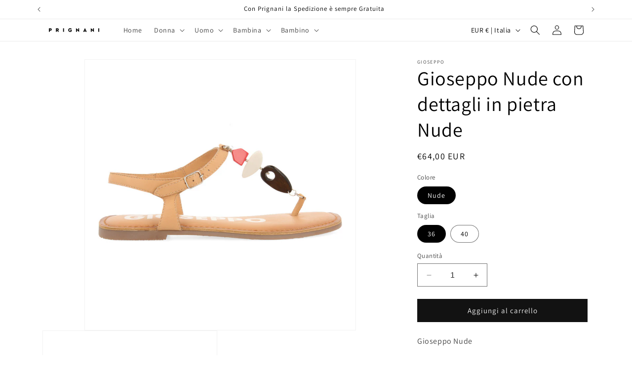

--- FILE ---
content_type: text/html; charset=utf-8
request_url: https://prignani.com/products/gioseppo-nude-con-dettagli-in-pietra-nude
body_size: 47475
content:
<!doctype html>
<html class="no-js" lang="it">
  <head>
    <meta charset="utf-8">
    <meta http-equiv="X-UA-Compatible" content="IE=edge">
    <meta name="viewport" content="width=device-width,initial-scale=1">
    <meta name="theme-color" content="">
    <link rel="canonical" href="https://prignani.com/products/gioseppo-nude-con-dettagli-in-pietra-nude"><link rel="icon" type="image/png" href="//prignani.com/cdn/shop/files/Logo_Prignani_ee844eae-0bd2-4c03-9b1d-dccf07ceb846.png?crop=center&height=32&v=1713130423&width=32"><link rel="preconnect" href="https://fonts.shopifycdn.com" crossorigin><title>
      Gioseppo Nude con dettagli in pietra Nude
 &ndash; Prignani</title>

    
      <meta name="description" content="Gioseppo NudeSANDALI NUDE CON DETTAGLIO DI CONTERIE DA DONNA TAVETAUn modello che non può mancare del tuo armadio. Sandali piatti con dettaglio di pietre geometriche multicolori. Sottopiede di pelle morbida ed imbottito con latex. Tacco di 1 cm.COMPOSIZIONESuola: 100% AltriTomaia: 40% Altri, 60% PelleFodera: 100% Pelle">
    

    

<meta property="og:site_name" content="Prignani">
<meta property="og:url" content="https://prignani.com/products/gioseppo-nude-con-dettagli-in-pietra-nude">
<meta property="og:title" content="Gioseppo Nude con dettagli in pietra Nude">
<meta property="og:type" content="product">
<meta property="og:description" content="Gioseppo NudeSANDALI NUDE CON DETTAGLIO DI CONTERIE DA DONNA TAVETAUn modello che non può mancare del tuo armadio. Sandali piatti con dettaglio di pietre geometriche multicolori. Sottopiede di pelle morbida ed imbottito con latex. Tacco di 1 cm.COMPOSIZIONESuola: 100% AltriTomaia: 40% Altri, 60% PelleFodera: 100% Pelle"><meta property="og:image" content="http://prignani.com/cdn/shop/files/magMaqaboSrls2_14291-48657-63202_nude_01--1.jpg?v=1693546579">
  <meta property="og:image:secure_url" content="https://prignani.com/cdn/shop/files/magMaqaboSrls2_14291-48657-63202_nude_01--1.jpg?v=1693546579">
  <meta property="og:image:width" content="1200">
  <meta property="og:image:height" content="1200"><meta property="og:price:amount" content="64,00">
  <meta property="og:price:currency" content="EUR"><meta name="twitter:card" content="summary_large_image">
<meta name="twitter:title" content="Gioseppo Nude con dettagli in pietra Nude">
<meta name="twitter:description" content="Gioseppo NudeSANDALI NUDE CON DETTAGLIO DI CONTERIE DA DONNA TAVETAUn modello che non può mancare del tuo armadio. Sandali piatti con dettaglio di pietre geometriche multicolori. Sottopiede di pelle morbida ed imbottito con latex. Tacco di 1 cm.COMPOSIZIONESuola: 100% AltriTomaia: 40% Altri, 60% PelleFodera: 100% Pelle">


    <script src="//prignani.com/cdn/shop/t/1/assets/constants.js?v=58251544750838685771692716307" defer="defer"></script>
    <script src="//prignani.com/cdn/shop/t/1/assets/pubsub.js?v=158357773527763999511692716321" defer="defer"></script>
    <script src="//prignani.com/cdn/shop/t/1/assets/global.js?v=54939145903281508041692716309" defer="defer"></script><script src="//prignani.com/cdn/shop/t/1/assets/animations.js?v=88693664871331136111692716273" defer="defer"></script><script>window.performance && window.performance.mark && window.performance.mark('shopify.content_for_header.start');</script><meta name="facebook-domain-verification" content="u2t4hvfht48g2inpvoori8jj2gf9w4">
<meta id="shopify-digital-wallet" name="shopify-digital-wallet" content="/77310984526/digital_wallets/dialog">
<meta name="shopify-checkout-api-token" content="34821074e0183a6aabc2c61aa18ef9f2">
<meta id="in-context-paypal-metadata" data-shop-id="77310984526" data-venmo-supported="false" data-environment="production" data-locale="it_IT" data-paypal-v4="true" data-currency="EUR">
<link rel="alternate" type="application/json+oembed" href="https://prignani.com/products/gioseppo-nude-con-dettagli-in-pietra-nude.oembed">
<script async="async" src="/checkouts/internal/preloads.js?locale=it-IT"></script>
<link rel="preconnect" href="https://shop.app" crossorigin="anonymous">
<script async="async" src="https://shop.app/checkouts/internal/preloads.js?locale=it-IT&shop_id=77310984526" crossorigin="anonymous"></script>
<script id="apple-pay-shop-capabilities" type="application/json">{"shopId":77310984526,"countryCode":"IT","currencyCode":"EUR","merchantCapabilities":["supports3DS"],"merchantId":"gid:\/\/shopify\/Shop\/77310984526","merchantName":"Prignani","requiredBillingContactFields":["postalAddress","email","phone"],"requiredShippingContactFields":["postalAddress","email","phone"],"shippingType":"shipping","supportedNetworks":["visa","maestro","masterCard","amex"],"total":{"type":"pending","label":"Prignani","amount":"1.00"},"shopifyPaymentsEnabled":true,"supportsSubscriptions":true}</script>
<script id="shopify-features" type="application/json">{"accessToken":"34821074e0183a6aabc2c61aa18ef9f2","betas":["rich-media-storefront-analytics"],"domain":"prignani.com","predictiveSearch":true,"shopId":77310984526,"locale":"it"}</script>
<script>var Shopify = Shopify || {};
Shopify.shop = "53f696-2.myshopify.com";
Shopify.locale = "it";
Shopify.currency = {"active":"EUR","rate":"1.0"};
Shopify.country = "IT";
Shopify.theme = {"name":"Dawn","id":152171249998,"schema_name":"Dawn","schema_version":"11.0.0","theme_store_id":887,"role":"main"};
Shopify.theme.handle = "null";
Shopify.theme.style = {"id":null,"handle":null};
Shopify.cdnHost = "prignani.com/cdn";
Shopify.routes = Shopify.routes || {};
Shopify.routes.root = "/";</script>
<script type="module">!function(o){(o.Shopify=o.Shopify||{}).modules=!0}(window);</script>
<script>!function(o){function n(){var o=[];function n(){o.push(Array.prototype.slice.apply(arguments))}return n.q=o,n}var t=o.Shopify=o.Shopify||{};t.loadFeatures=n(),t.autoloadFeatures=n()}(window);</script>
<script>
  window.ShopifyPay = window.ShopifyPay || {};
  window.ShopifyPay.apiHost = "shop.app\/pay";
  window.ShopifyPay.redirectState = null;
</script>
<script id="shop-js-analytics" type="application/json">{"pageType":"product"}</script>
<script defer="defer" async type="module" src="//prignani.com/cdn/shopifycloud/shop-js/modules/v2/client.init-shop-cart-sync_B0kkjBRt.it.esm.js"></script>
<script defer="defer" async type="module" src="//prignani.com/cdn/shopifycloud/shop-js/modules/v2/chunk.common_AgTufRUD.esm.js"></script>
<script type="module">
  await import("//prignani.com/cdn/shopifycloud/shop-js/modules/v2/client.init-shop-cart-sync_B0kkjBRt.it.esm.js");
await import("//prignani.com/cdn/shopifycloud/shop-js/modules/v2/chunk.common_AgTufRUD.esm.js");

  window.Shopify.SignInWithShop?.initShopCartSync?.({"fedCMEnabled":true,"windoidEnabled":true});

</script>
<script>
  window.Shopify = window.Shopify || {};
  if (!window.Shopify.featureAssets) window.Shopify.featureAssets = {};
  window.Shopify.featureAssets['shop-js'] = {"shop-cart-sync":["modules/v2/client.shop-cart-sync_XOjUULQV.it.esm.js","modules/v2/chunk.common_AgTufRUD.esm.js"],"init-fed-cm":["modules/v2/client.init-fed-cm_CFGyCp6W.it.esm.js","modules/v2/chunk.common_AgTufRUD.esm.js"],"shop-button":["modules/v2/client.shop-button_D8PBjgvE.it.esm.js","modules/v2/chunk.common_AgTufRUD.esm.js"],"shop-cash-offers":["modules/v2/client.shop-cash-offers_UU-Uz0VT.it.esm.js","modules/v2/chunk.common_AgTufRUD.esm.js","modules/v2/chunk.modal_B6cKP347.esm.js"],"init-windoid":["modules/v2/client.init-windoid_DoFDvLIZ.it.esm.js","modules/v2/chunk.common_AgTufRUD.esm.js"],"shop-toast-manager":["modules/v2/client.shop-toast-manager_B4ykeoIZ.it.esm.js","modules/v2/chunk.common_AgTufRUD.esm.js"],"init-shop-email-lookup-coordinator":["modules/v2/client.init-shop-email-lookup-coordinator_CSPRSD92.it.esm.js","modules/v2/chunk.common_AgTufRUD.esm.js"],"init-shop-cart-sync":["modules/v2/client.init-shop-cart-sync_B0kkjBRt.it.esm.js","modules/v2/chunk.common_AgTufRUD.esm.js"],"avatar":["modules/v2/client.avatar_BTnouDA3.it.esm.js"],"pay-button":["modules/v2/client.pay-button_CPiJlQ5G.it.esm.js","modules/v2/chunk.common_AgTufRUD.esm.js"],"init-customer-accounts":["modules/v2/client.init-customer-accounts_C_Urp9Ri.it.esm.js","modules/v2/client.shop-login-button_BPreIq_c.it.esm.js","modules/v2/chunk.common_AgTufRUD.esm.js","modules/v2/chunk.modal_B6cKP347.esm.js"],"init-shop-for-new-customer-accounts":["modules/v2/client.init-shop-for-new-customer-accounts_Yq_StG--.it.esm.js","modules/v2/client.shop-login-button_BPreIq_c.it.esm.js","modules/v2/chunk.common_AgTufRUD.esm.js","modules/v2/chunk.modal_B6cKP347.esm.js"],"shop-login-button":["modules/v2/client.shop-login-button_BPreIq_c.it.esm.js","modules/v2/chunk.common_AgTufRUD.esm.js","modules/v2/chunk.modal_B6cKP347.esm.js"],"init-customer-accounts-sign-up":["modules/v2/client.init-customer-accounts-sign-up_DwpZPwLB.it.esm.js","modules/v2/client.shop-login-button_BPreIq_c.it.esm.js","modules/v2/chunk.common_AgTufRUD.esm.js","modules/v2/chunk.modal_B6cKP347.esm.js"],"shop-follow-button":["modules/v2/client.shop-follow-button_DF4PngeR.it.esm.js","modules/v2/chunk.common_AgTufRUD.esm.js","modules/v2/chunk.modal_B6cKP347.esm.js"],"checkout-modal":["modules/v2/client.checkout-modal_oq8wp8Y_.it.esm.js","modules/v2/chunk.common_AgTufRUD.esm.js","modules/v2/chunk.modal_B6cKP347.esm.js"],"lead-capture":["modules/v2/client.lead-capture_gcFup1jy.it.esm.js","modules/v2/chunk.common_AgTufRUD.esm.js","modules/v2/chunk.modal_B6cKP347.esm.js"],"shop-login":["modules/v2/client.shop-login_DiId8eKP.it.esm.js","modules/v2/chunk.common_AgTufRUD.esm.js","modules/v2/chunk.modal_B6cKP347.esm.js"],"payment-terms":["modules/v2/client.payment-terms_DTfZn2x7.it.esm.js","modules/v2/chunk.common_AgTufRUD.esm.js","modules/v2/chunk.modal_B6cKP347.esm.js"]};
</script>
<script>(function() {
  var isLoaded = false;
  function asyncLoad() {
    if (isLoaded) return;
    isLoaded = true;
    var urls = ["https:\/\/cdn.shopify.com\/s\/files\/1\/0033\/3538\/9233\/files\/pushdaddy_a7_livechat1_new2.js?v=1707659950\u0026shop=53f696-2.myshopify.com"];
    for (var i = 0; i < urls.length; i++) {
      var s = document.createElement('script');
      s.type = 'text/javascript';
      s.async = true;
      s.src = urls[i];
      var x = document.getElementsByTagName('script')[0];
      x.parentNode.insertBefore(s, x);
    }
  };
  if(window.attachEvent) {
    window.attachEvent('onload', asyncLoad);
  } else {
    window.addEventListener('load', asyncLoad, false);
  }
})();</script>
<script id="__st">var __st={"a":77310984526,"offset":3600,"reqid":"3094150d-4337-4b10-95b3-ea93e60f485b-1768834268","pageurl":"prignani.com\/products\/gioseppo-nude-con-dettagli-in-pietra-nude","u":"c8a132a23aad","p":"product","rtyp":"product","rid":8513475608910};</script>
<script>window.ShopifyPaypalV4VisibilityTracking = true;</script>
<script id="captcha-bootstrap">!function(){'use strict';const t='contact',e='account',n='new_comment',o=[[t,t],['blogs',n],['comments',n],[t,'customer']],c=[[e,'customer_login'],[e,'guest_login'],[e,'recover_customer_password'],[e,'create_customer']],r=t=>t.map((([t,e])=>`form[action*='/${t}']:not([data-nocaptcha='true']) input[name='form_type'][value='${e}']`)).join(','),a=t=>()=>t?[...document.querySelectorAll(t)].map((t=>t.form)):[];function s(){const t=[...o],e=r(t);return a(e)}const i='password',u='form_key',d=['recaptcha-v3-token','g-recaptcha-response','h-captcha-response',i],f=()=>{try{return window.sessionStorage}catch{return}},m='__shopify_v',_=t=>t.elements[u];function p(t,e,n=!1){try{const o=window.sessionStorage,c=JSON.parse(o.getItem(e)),{data:r}=function(t){const{data:e,action:n}=t;return t[m]||n?{data:e,action:n}:{data:t,action:n}}(c);for(const[e,n]of Object.entries(r))t.elements[e]&&(t.elements[e].value=n);n&&o.removeItem(e)}catch(o){console.error('form repopulation failed',{error:o})}}const l='form_type',E='cptcha';function T(t){t.dataset[E]=!0}const w=window,h=w.document,L='Shopify',v='ce_forms',y='captcha';let A=!1;((t,e)=>{const n=(g='f06e6c50-85a8-45c8-87d0-21a2b65856fe',I='https://cdn.shopify.com/shopifycloud/storefront-forms-hcaptcha/ce_storefront_forms_captcha_hcaptcha.v1.5.2.iife.js',D={infoText:'Protetto da hCaptcha',privacyText:'Privacy',termsText:'Termini'},(t,e,n)=>{const o=w[L][v],c=o.bindForm;if(c)return c(t,g,e,D).then(n);var r;o.q.push([[t,g,e,D],n]),r=I,A||(h.body.append(Object.assign(h.createElement('script'),{id:'captcha-provider',async:!0,src:r})),A=!0)});var g,I,D;w[L]=w[L]||{},w[L][v]=w[L][v]||{},w[L][v].q=[],w[L][y]=w[L][y]||{},w[L][y].protect=function(t,e){n(t,void 0,e),T(t)},Object.freeze(w[L][y]),function(t,e,n,w,h,L){const[v,y,A,g]=function(t,e,n){const i=e?o:[],u=t?c:[],d=[...i,...u],f=r(d),m=r(i),_=r(d.filter((([t,e])=>n.includes(e))));return[a(f),a(m),a(_),s()]}(w,h,L),I=t=>{const e=t.target;return e instanceof HTMLFormElement?e:e&&e.form},D=t=>v().includes(t);t.addEventListener('submit',(t=>{const e=I(t);if(!e)return;const n=D(e)&&!e.dataset.hcaptchaBound&&!e.dataset.recaptchaBound,o=_(e),c=g().includes(e)&&(!o||!o.value);(n||c)&&t.preventDefault(),c&&!n&&(function(t){try{if(!f())return;!function(t){const e=f();if(!e)return;const n=_(t);if(!n)return;const o=n.value;o&&e.removeItem(o)}(t);const e=Array.from(Array(32),(()=>Math.random().toString(36)[2])).join('');!function(t,e){_(t)||t.append(Object.assign(document.createElement('input'),{type:'hidden',name:u})),t.elements[u].value=e}(t,e),function(t,e){const n=f();if(!n)return;const o=[...t.querySelectorAll(`input[type='${i}']`)].map((({name:t})=>t)),c=[...d,...o],r={};for(const[a,s]of new FormData(t).entries())c.includes(a)||(r[a]=s);n.setItem(e,JSON.stringify({[m]:1,action:t.action,data:r}))}(t,e)}catch(e){console.error('failed to persist form',e)}}(e),e.submit())}));const S=(t,e)=>{t&&!t.dataset[E]&&(n(t,e.some((e=>e===t))),T(t))};for(const o of['focusin','change'])t.addEventListener(o,(t=>{const e=I(t);D(e)&&S(e,y())}));const B=e.get('form_key'),M=e.get(l),P=B&&M;t.addEventListener('DOMContentLoaded',(()=>{const t=y();if(P)for(const e of t)e.elements[l].value===M&&p(e,B);[...new Set([...A(),...v().filter((t=>'true'===t.dataset.shopifyCaptcha))])].forEach((e=>S(e,t)))}))}(h,new URLSearchParams(w.location.search),n,t,e,['guest_login'])})(!0,!0)}();</script>
<script integrity="sha256-4kQ18oKyAcykRKYeNunJcIwy7WH5gtpwJnB7kiuLZ1E=" data-source-attribution="shopify.loadfeatures" defer="defer" src="//prignani.com/cdn/shopifycloud/storefront/assets/storefront/load_feature-a0a9edcb.js" crossorigin="anonymous"></script>
<script crossorigin="anonymous" defer="defer" src="//prignani.com/cdn/shopifycloud/storefront/assets/shopify_pay/storefront-65b4c6d7.js?v=20250812"></script>
<script data-source-attribution="shopify.dynamic_checkout.dynamic.init">var Shopify=Shopify||{};Shopify.PaymentButton=Shopify.PaymentButton||{isStorefrontPortableWallets:!0,init:function(){window.Shopify.PaymentButton.init=function(){};var t=document.createElement("script");t.src="https://prignani.com/cdn/shopifycloud/portable-wallets/latest/portable-wallets.it.js",t.type="module",document.head.appendChild(t)}};
</script>
<script data-source-attribution="shopify.dynamic_checkout.buyer_consent">
  function portableWalletsHideBuyerConsent(e){var t=document.getElementById("shopify-buyer-consent"),n=document.getElementById("shopify-subscription-policy-button");t&&n&&(t.classList.add("hidden"),t.setAttribute("aria-hidden","true"),n.removeEventListener("click",e))}function portableWalletsShowBuyerConsent(e){var t=document.getElementById("shopify-buyer-consent"),n=document.getElementById("shopify-subscription-policy-button");t&&n&&(t.classList.remove("hidden"),t.removeAttribute("aria-hidden"),n.addEventListener("click",e))}window.Shopify?.PaymentButton&&(window.Shopify.PaymentButton.hideBuyerConsent=portableWalletsHideBuyerConsent,window.Shopify.PaymentButton.showBuyerConsent=portableWalletsShowBuyerConsent);
</script>
<script data-source-attribution="shopify.dynamic_checkout.cart.bootstrap">document.addEventListener("DOMContentLoaded",(function(){function t(){return document.querySelector("shopify-accelerated-checkout-cart, shopify-accelerated-checkout")}if(t())Shopify.PaymentButton.init();else{new MutationObserver((function(e,n){t()&&(Shopify.PaymentButton.init(),n.disconnect())})).observe(document.body,{childList:!0,subtree:!0})}}));
</script>
<script id='scb4127' type='text/javascript' async='' src='https://prignani.com/cdn/shopifycloud/privacy-banner/storefront-banner.js'></script><link id="shopify-accelerated-checkout-styles" rel="stylesheet" media="screen" href="https://prignani.com/cdn/shopifycloud/portable-wallets/latest/accelerated-checkout-backwards-compat.css" crossorigin="anonymous">
<style id="shopify-accelerated-checkout-cart">
        #shopify-buyer-consent {
  margin-top: 1em;
  display: inline-block;
  width: 100%;
}

#shopify-buyer-consent.hidden {
  display: none;
}

#shopify-subscription-policy-button {
  background: none;
  border: none;
  padding: 0;
  text-decoration: underline;
  font-size: inherit;
  cursor: pointer;
}

#shopify-subscription-policy-button::before {
  box-shadow: none;
}

      </style>
<script id="sections-script" data-sections="header" defer="defer" src="//prignani.com/cdn/shop/t/1/compiled_assets/scripts.js?v=292"></script>
<script>window.performance && window.performance.mark && window.performance.mark('shopify.content_for_header.end');</script>
<script>window._usfTheme={
    id:152171249998,
    name:"Dawn",
    version:"11.0.0",
    vendor:"Shopify",
    applied:1,
    assetUrl:"//prignani.com/cdn/shop/t/1/assets/usf-boot.js?v=44699578511557865451715635607"
};
window._usfCustomerTags = null;
window._usfCollectionId = null;
window._usfCollectionDefaultSort = null;
window._usfLocale = "it";
window._usfRootUrl = "\/";
window.usf = {
  settings: {"online":1,"version":"1.0.2.4112","shop":"53f696-2.myshopify.com","siteId":"ca4e216e-e30a-4d87-8ed9-95c6acb93cc3","resUrl":"//cdn.shopify.com/s/files/1/0257/0108/9360/t/85/assets/","analyticsApiUrl":"https://svc-121-analytics-usf.hotyon.com/set","searchSvcUrl":"https://svc-121-usf.hotyon.com/","enabledPlugins":["collections-sort-orders"],"showGotoTop":1,"mobileBreakpoint":767,"decimals":2,"decimalDisplay":",","thousandSeparator":".","currency":"EUR","priceLongFormat":"€{0} EUR","priceFormat":"€{0}","plugins":{},"revision":68884583,"filters":{"horz":1},"instantSearch":{"online":1,"searchBoxSelector":"input[name=q]","numOfSuggestions":6,"numOfProductMatches":6,"numOfCollections":4,"numOfPages":4},"search":{"online":1,"sortFields":["price","-price","r","date","-date","-discount"],"searchResultsUrl":"/pages/search-results-1","more":"more","itemsPerPage":28,"imageSizeType":"fixed","imageSize":"600,350","showSearchInputOnSearchPage":1,"showAltImage":1,"showVendor":1,"showSale":1,"showSoldOut":1,"canChangeUrl":1},"collections":{"online":1,"collectionsPageUrl":"/pages/collections"},"filterNavigation":{"showFilterArea":1,"showSingle":1,"showProductCount":1},"translation_it":{"search":"Cerca","latestSearches":"Ultima ricerca","popularSearches":"Ricerca più popolare","viewAllResultsFor":"Vedi tutti i risultati per <span class=\"usf-highlight\">{0}</span>","viewAllResults":"Clicca per vedere tutti i modelli","noMatchesFoundFor":"Nessun articolo trovato per  \"<b>{0}</b>\". Please try again with a different term.","productSearchResultWithTermSummary":"<b>{0}</b>risultati per '<b>{1}</b>'","productSearchResultSummary":"<b>{0}</b> Modelli","productSearchNoResults":"<h2>Nessun articolo trovato per '<b>{0}</b>'.</h2><p>But don't give up – check the filters, spelling or try less specific search terms.</p>","productSearchNoResultsEmptyTerm":"<h2>Nessun articolo trovato.</h2><p>But don't give up – check the filters or try less specific terms.</p>","clearAll":"Elimina la taglia","clear":"Azzera la ricerca","clearAllFilters":"Elimina i filtri","clearFiltersBy":"Cancella filtri per {0}","filterBy":"Filtra da {0}","sort":"Ordina","sortBy_r":"Rilevanza","sortBy_title":"Nome: A-Z","sortBy_-title":"Nome: Z-A","sortBy_date":"Dal meno recente","sortBy_-date":"Dal più recente","sortBy_price":"Prezzo: Crescente","sortBy_-price":"Prezzo: Decrescente","sortBy_-discount":"Dal più scontato","sortBy_bestselling":"Il più venduto","sortBy_-available":"Inventario: da alto a basso","sortBy_producttype":"Tipo di prodotto: A-Z","sortBy_-producttype":"Tipo di prodotto: Z-A","filters":"Filtri","filterOptions":"Opzioni di Filtro","clearFilterOptions":"Cancella tutte le opzioni di filtro","youHaveViewed":"Hai visto {0} di {1} prodotti","loadMore":"Carica altri articoli","loadPrev":"Carica precedente","productMatches":"Articoli trovati","trending":"Tendenza","didYouMean":"Spiacenti, non è stato trovato nulla per '<b>{0}</b>'.<br>Did you mean '<b>{1}</b>'?","searchSuggestions":"Suggerimenti per la ricerca","popularSearch":"Popular search","quantity":"Quantità","selectedVariantNotAvailable":"La variante selezionata non è disponibile.","addToCart":"Aggiungi al carrello","seeFullDetails":"Vedi tutti i dettagli","chooseOptions":"Scegli le opzioni","quickView":"Scopri di più","sale":"Saldo","save":"Salva","soldOut":"Esaurito","viewItems":"Visualizza gli articoli","more":"More","all":"Tutti","prevPage":"Pagina precedente","gotoPage":"Vai a pagina {0}","nextPage":"Pagina successiva","from":"Da","collections":"Collezioni","pages":"Pagine","sortBy_option:Colore":"Colore: A-Z","sortBy_-option:Colore":"Colore: Z-A","sortBy_option:Taglia":"Taglia: A-Z","sortBy_-option:Taglia":"Taglia: Z-A"}}
}
</script>
<script src="//prignani.com/cdn/shop/t/1/assets/usf-boot.js?v=44699578511557865451715635607" async></script>

    <style data-shopify>
      @font-face {
  font-family: Assistant;
  font-weight: 400;
  font-style: normal;
  font-display: swap;
  src: url("//prignani.com/cdn/fonts/assistant/assistant_n4.9120912a469cad1cc292572851508ca49d12e768.woff2") format("woff2"),
       url("//prignani.com/cdn/fonts/assistant/assistant_n4.6e9875ce64e0fefcd3f4446b7ec9036b3ddd2985.woff") format("woff");
}

      @font-face {
  font-family: Assistant;
  font-weight: 700;
  font-style: normal;
  font-display: swap;
  src: url("//prignani.com/cdn/fonts/assistant/assistant_n7.bf44452348ec8b8efa3aa3068825305886b1c83c.woff2") format("woff2"),
       url("//prignani.com/cdn/fonts/assistant/assistant_n7.0c887fee83f6b3bda822f1150b912c72da0f7b64.woff") format("woff");
}

      
      
      @font-face {
  font-family: Assistant;
  font-weight: 400;
  font-style: normal;
  font-display: swap;
  src: url("//prignani.com/cdn/fonts/assistant/assistant_n4.9120912a469cad1cc292572851508ca49d12e768.woff2") format("woff2"),
       url("//prignani.com/cdn/fonts/assistant/assistant_n4.6e9875ce64e0fefcd3f4446b7ec9036b3ddd2985.woff") format("woff");
}


      
        :root,
        .color-background-1 {
          --color-background: 255,255,255;
        
          --gradient-background: #ffffff;
        
        --color-foreground: 0,0,0;
        --color-shadow: 18,18,18;
        --color-button: 18,18,18;
        --color-button-text: 243,243,243;
        --color-secondary-button: 255,255,255;
        --color-secondary-button-text: 18,18,18;
        --color-link: 18,18,18;
        --color-badge-foreground: 0,0,0;
        --color-badge-background: 255,255,255;
        --color-badge-border: 0,0,0;
        --payment-terms-background-color: rgb(255 255 255);
      }
      
        
        .color-background-2 {
          --color-background: 243,243,243;
        
          --gradient-background: #f3f3f3;
        
        --color-foreground: 18,18,18;
        --color-shadow: 18,18,18;
        --color-button: 18,18,18;
        --color-button-text: 243,243,243;
        --color-secondary-button: 243,243,243;
        --color-secondary-button-text: 18,18,18;
        --color-link: 18,18,18;
        --color-badge-foreground: 18,18,18;
        --color-badge-background: 243,243,243;
        --color-badge-border: 18,18,18;
        --payment-terms-background-color: rgb(243 243 243);
      }
      
        
        .color-inverse {
          --color-background: 36,40,51;
        
          --gradient-background: #242833;
        
        --color-foreground: 255,255,255;
        --color-shadow: 18,18,18;
        --color-button: 255,255,255;
        --color-button-text: 0,0,0;
        --color-secondary-button: 36,40,51;
        --color-secondary-button-text: 255,255,255;
        --color-link: 255,255,255;
        --color-badge-foreground: 255,255,255;
        --color-badge-background: 36,40,51;
        --color-badge-border: 255,255,255;
        --payment-terms-background-color: rgb(36 40 51);
      }
      
        
        .color-accent-1 {
          --color-background: 18,18,18;
        
          --gradient-background: #121212;
        
        --color-foreground: 255,255,255;
        --color-shadow: 18,18,18;
        --color-button: 255,255,255;
        --color-button-text: 18,18,18;
        --color-secondary-button: 18,18,18;
        --color-secondary-button-text: 255,255,255;
        --color-link: 255,255,255;
        --color-badge-foreground: 255,255,255;
        --color-badge-background: 18,18,18;
        --color-badge-border: 255,255,255;
        --payment-terms-background-color: rgb(18 18 18);
      }
      
        
        .color-accent-2 {
          --color-background: 51,79,180;
        
          --gradient-background: #334fb4;
        
        --color-foreground: 255,255,255;
        --color-shadow: 18,18,18;
        --color-button: 255,255,255;
        --color-button-text: 51,79,180;
        --color-secondary-button: 51,79,180;
        --color-secondary-button-text: 255,255,255;
        --color-link: 255,255,255;
        --color-badge-foreground: 255,255,255;
        --color-badge-background: 51,79,180;
        --color-badge-border: 255,255,255;
        --payment-terms-background-color: rgb(51 79 180);
      }
      

      body, .color-background-1, .color-background-2, .color-inverse, .color-accent-1, .color-accent-2 {
        color: rgba(var(--color-foreground), 0.75);
        background-color: rgb(var(--color-background));
      }

      :root {
        --font-body-family: Assistant, sans-serif;
        --font-body-style: normal;
        --font-body-weight: 400;
        --font-body-weight-bold: 700;

        --font-heading-family: Assistant, sans-serif;
        --font-heading-style: normal;
        --font-heading-weight: 400;

        --font-body-scale: 1.0;
        --font-heading-scale: 1.0;

        --media-padding: px;
        --media-border-opacity: 0.05;
        --media-border-width: 1px;
        --media-radius: 0px;
        --media-shadow-opacity: 0.0;
        --media-shadow-horizontal-offset: 0px;
        --media-shadow-vertical-offset: 4px;
        --media-shadow-blur-radius: 5px;
        --media-shadow-visible: 0;

        --page-width: 120rem;
        --page-width-margin: 0rem;

        --product-card-image-padding: 0.0rem;
        --product-card-corner-radius: 0.0rem;
        --product-card-text-alignment: left;
        --product-card-border-width: 0.0rem;
        --product-card-border-opacity: 0.1;
        --product-card-shadow-opacity: 0.0;
        --product-card-shadow-visible: 0;
        --product-card-shadow-horizontal-offset: 0.0rem;
        --product-card-shadow-vertical-offset: 0.4rem;
        --product-card-shadow-blur-radius: 0.5rem;

        --collection-card-image-padding: 0.0rem;
        --collection-card-corner-radius: 0.0rem;
        --collection-card-text-alignment: left;
        --collection-card-border-width: 0.0rem;
        --collection-card-border-opacity: 0.1;
        --collection-card-shadow-opacity: 0.0;
        --collection-card-shadow-visible: 0;
        --collection-card-shadow-horizontal-offset: 0.0rem;
        --collection-card-shadow-vertical-offset: 0.4rem;
        --collection-card-shadow-blur-radius: 0.5rem;

        --blog-card-image-padding: 0.0rem;
        --blog-card-corner-radius: 0.0rem;
        --blog-card-text-alignment: left;
        --blog-card-border-width: 0.0rem;
        --blog-card-border-opacity: 0.1;
        --blog-card-shadow-opacity: 0.0;
        --blog-card-shadow-visible: 0;
        --blog-card-shadow-horizontal-offset: 0.0rem;
        --blog-card-shadow-vertical-offset: 0.4rem;
        --blog-card-shadow-blur-radius: 0.5rem;

        --badge-corner-radius: 4.0rem;

        --popup-border-width: 1px;
        --popup-border-opacity: 0.1;
        --popup-corner-radius: 0px;
        --popup-shadow-opacity: 0.05;
        --popup-shadow-horizontal-offset: 0px;
        --popup-shadow-vertical-offset: 4px;
        --popup-shadow-blur-radius: 5px;

        --drawer-border-width: 1px;
        --drawer-border-opacity: 0.1;
        --drawer-shadow-opacity: 0.0;
        --drawer-shadow-horizontal-offset: 0px;
        --drawer-shadow-vertical-offset: 4px;
        --drawer-shadow-blur-radius: 5px;

        --spacing-sections-desktop: 0px;
        --spacing-sections-mobile: 0px;

        --grid-desktop-vertical-spacing: 8px;
        --grid-desktop-horizontal-spacing: 8px;
        --grid-mobile-vertical-spacing: 4px;
        --grid-mobile-horizontal-spacing: 4px;

        --text-boxes-border-opacity: 0.1;
        --text-boxes-border-width: 0px;
        --text-boxes-radius: 0px;
        --text-boxes-shadow-opacity: 0.0;
        --text-boxes-shadow-visible: 0;
        --text-boxes-shadow-horizontal-offset: 0px;
        --text-boxes-shadow-vertical-offset: 4px;
        --text-boxes-shadow-blur-radius: 5px;

        --buttons-radius: 0px;
        --buttons-radius-outset: 0px;
        --buttons-border-width: 1px;
        --buttons-border-opacity: 1.0;
        --buttons-shadow-opacity: 0.0;
        --buttons-shadow-visible: 0;
        --buttons-shadow-horizontal-offset: 0px;
        --buttons-shadow-vertical-offset: 4px;
        --buttons-shadow-blur-radius: 5px;
        --buttons-border-offset: 0px;

        --inputs-radius: 0px;
        --inputs-border-width: 1px;
        --inputs-border-opacity: 0.55;
        --inputs-shadow-opacity: 0.0;
        --inputs-shadow-horizontal-offset: 0px;
        --inputs-margin-offset: 0px;
        --inputs-shadow-vertical-offset: 0px;
        --inputs-shadow-blur-radius: 5px;
        --inputs-radius-outset: 0px;

        --variant-pills-radius: 40px;
        --variant-pills-border-width: 1px;
        --variant-pills-border-opacity: 0.55;
        --variant-pills-shadow-opacity: 0.0;
        --variant-pills-shadow-horizontal-offset: 0px;
        --variant-pills-shadow-vertical-offset: 4px;
        --variant-pills-shadow-blur-radius: 5px;
      }

      *,
      *::before,
      *::after {
        box-sizing: inherit;
      }

      html {
        box-sizing: border-box;
        font-size: calc(var(--font-body-scale) * 62.5%);
        height: 100%;
      }

      body {
        display: grid;
        grid-template-rows: auto auto 1fr auto;
        grid-template-columns: 100%;
        min-height: 100%;
        margin: 0;
        font-size: 1.5rem;
        letter-spacing: 0.06rem;
        line-height: calc(1 + 0.8 / var(--font-body-scale));
        font-family: var(--font-body-family);
        font-style: var(--font-body-style);
        font-weight: var(--font-body-weight);
      }

      @media screen and (min-width: 750px) {
        body {
          font-size: 1.6rem;
        }
      }
    </style>

    <link href="//prignani.com/cdn/shop/t/1/assets/base.css?v=165191016556652226921692716274" rel="stylesheet" type="text/css" media="all" />
<link rel="preload" as="font" href="//prignani.com/cdn/fonts/assistant/assistant_n4.9120912a469cad1cc292572851508ca49d12e768.woff2" type="font/woff2" crossorigin><link rel="preload" as="font" href="//prignani.com/cdn/fonts/assistant/assistant_n4.9120912a469cad1cc292572851508ca49d12e768.woff2" type="font/woff2" crossorigin><link href="//prignani.com/cdn/shop/t/1/assets/component-localization-form.css?v=143319823105703127341692716293" rel="stylesheet" type="text/css" media="all" />
      <script src="//prignani.com/cdn/shop/t/1/assets/localization-form.js?v=161644695336821385561692716310" defer="defer"></script><link
        rel="stylesheet"
        href="//prignani.com/cdn/shop/t/1/assets/component-predictive-search.css?v=118923337488134913561692716298"
        media="print"
        onload="this.media='all'"
      ><script>
      document.documentElement.className = document.documentElement.className.replace('no-js', 'js');
      if (Shopify.designMode) {
        document.documentElement.classList.add('shopify-design-mode');
      }
    </script>
  <!-- BEGIN app block: shopify://apps/judge-me-reviews/blocks/judgeme_core/61ccd3b1-a9f2-4160-9fe9-4fec8413e5d8 --><!-- Start of Judge.me Core -->






<link rel="dns-prefetch" href="https://cdnwidget.judge.me">
<link rel="dns-prefetch" href="https://cdn.judge.me">
<link rel="dns-prefetch" href="https://cdn1.judge.me">
<link rel="dns-prefetch" href="https://api.judge.me">

<script data-cfasync='false' class='jdgm-settings-script'>window.jdgmSettings={"pagination":5,"disable_web_reviews":false,"badge_no_review_text":"Nessuna recensione","badge_n_reviews_text":"{{ n }} recensione/recensioni","hide_badge_preview_if_no_reviews":true,"badge_hide_text":false,"enforce_center_preview_badge":false,"widget_title":"Recensioni Clienti","widget_open_form_text":"Scrivi una recensione","widget_close_form_text":"Annulla recensione","widget_refresh_page_text":"Aggiorna pagina","widget_summary_text":"Basato su {{ number_of_reviews }} recensione/recensioni","widget_no_review_text":"Sii il primo a scrivere una recensione","widget_name_field_text":"Nome visualizzato","widget_verified_name_field_text":"Nome Verificato (pubblico)","widget_name_placeholder_text":"Nome visualizzato","widget_required_field_error_text":"Questo campo è obbligatorio.","widget_email_field_text":"Indirizzo email","widget_verified_email_field_text":"Email Verificata (privata, non può essere modificata)","widget_email_placeholder_text":"Il tuo indirizzo email","widget_email_field_error_text":"Inserisci un indirizzo email valido.","widget_rating_field_text":"Valutazione","widget_review_title_field_text":"Titolo Recensione","widget_review_title_placeholder_text":"Dai un titolo alla tua recensione","widget_review_body_field_text":"Contenuto della recensione","widget_review_body_placeholder_text":"Inizia a scrivere qui...","widget_pictures_field_text":"Foto/Video (opzionale)","widget_submit_review_text":"Invia Recensione","widget_submit_verified_review_text":"Invia Recensione Verificata","widget_submit_success_msg_with_auto_publish":"Grazie! Aggiorna la pagina tra qualche momento per vedere la tua recensione. Puoi rimuovere o modificare la tua recensione accedendo a \u003ca href='https://judge.me/login' target='_blank' rel='nofollow noopener'\u003eJudge.me\u003c/a\u003e","widget_submit_success_msg_no_auto_publish":"Grazie! La tua recensione sarà pubblicata non appena approvata dall'amministratore del negozio. Puoi rimuovere o modificare la tua recensione accedendo a \u003ca href='https://judge.me/login' target='_blank' rel='nofollow noopener'\u003eJudge.me\u003c/a\u003e","widget_show_default_reviews_out_of_total_text":"Visualizzazione di {{ n_reviews_shown }} su {{ n_reviews }} recensioni.","widget_show_all_link_text":"Mostra tutte","widget_show_less_link_text":"Mostra meno","widget_author_said_text":"{{ reviewer_name }} ha detto:","widget_days_text":"{{ n }} giorni fa","widget_weeks_text":"{{ n }} settimana/settimane fa","widget_months_text":"{{ n }} mese/mesi fa","widget_years_text":"{{ n }} anno/anni fa","widget_yesterday_text":"Ieri","widget_today_text":"Oggi","widget_replied_text":"\u003e\u003e {{ shop_name }} ha risposto:","widget_read_more_text":"Leggi di più","widget_reviewer_name_as_initial":"","widget_rating_filter_color":"#fbcd0a","widget_rating_filter_see_all_text":"Vedi tutte le recensioni","widget_sorting_most_recent_text":"Più Recenti","widget_sorting_highest_rating_text":"Valutazione Più Alta","widget_sorting_lowest_rating_text":"Valutazione Più Bassa","widget_sorting_with_pictures_text":"Solo Foto","widget_sorting_most_helpful_text":"Più Utili","widget_open_question_form_text":"Fai una domanda","widget_reviews_subtab_text":"Recensioni","widget_questions_subtab_text":"Domande","widget_question_label_text":"Domanda","widget_answer_label_text":"Risposta","widget_question_placeholder_text":"Scrivi la tua domanda qui","widget_submit_question_text":"Invia Domanda","widget_question_submit_success_text":"Grazie per la tua domanda! Ti avviseremo quando riceverà una risposta.","verified_badge_text":"Verificato","verified_badge_bg_color":"","verified_badge_text_color":"","verified_badge_placement":"left-of-reviewer-name","widget_review_max_height":"","widget_hide_border":false,"widget_social_share":false,"widget_thumb":false,"widget_review_location_show":false,"widget_location_format":"","all_reviews_include_out_of_store_products":true,"all_reviews_out_of_store_text":"(fuori dal negozio)","all_reviews_pagination":100,"all_reviews_product_name_prefix_text":"su","enable_review_pictures":true,"enable_question_anwser":false,"widget_theme":"default","review_date_format":"dd/mm/yyyy","default_sort_method":"most-recent","widget_product_reviews_subtab_text":"Recensioni Prodotto","widget_shop_reviews_subtab_text":"Recensioni Negozio","widget_other_products_reviews_text":"Recensioni per altri prodotti","widget_store_reviews_subtab_text":"Recensioni negozio","widget_no_store_reviews_text":"Questo negozio non ha ricevuto ancora recensioni","widget_web_restriction_product_reviews_text":"Questo prodotto non ha ricevuto ancora recensioni","widget_no_items_text":"Nessun elemento trovato","widget_show_more_text":"Mostra di più","widget_write_a_store_review_text":"Scrivi una Recensione del Negozio","widget_other_languages_heading":"Recensioni in Altre Lingue","widget_translate_review_text":"Traduci recensione in {{ language }}","widget_translating_review_text":"Traduzione in corso...","widget_show_original_translation_text":"Mostra originale ({{ language }})","widget_translate_review_failed_text":"Impossibile tradurre la recensione.","widget_translate_review_retry_text":"Riprova","widget_translate_review_try_again_later_text":"Riprova più tardi","show_product_url_for_grouped_product":false,"widget_sorting_pictures_first_text":"Prima le Foto","show_pictures_on_all_rev_page_mobile":false,"show_pictures_on_all_rev_page_desktop":false,"floating_tab_hide_mobile_install_preference":false,"floating_tab_button_name":"★ Recensioni","floating_tab_title":"Lasciamo parlare i clienti per noi","floating_tab_button_color":"","floating_tab_button_background_color":"","floating_tab_url":"","floating_tab_url_enabled":false,"floating_tab_tab_style":"text","all_reviews_text_badge_text":"I clienti ci valutano {{ shop.metafields.judgeme.all_reviews_rating | round: 1 }}/5 basato su {{ shop.metafields.judgeme.all_reviews_count }} recensioni.","all_reviews_text_badge_text_branded_style":"{{ shop.metafields.judgeme.all_reviews_rating | round: 1 }} su 5 stelle basato su {{ shop.metafields.judgeme.all_reviews_count }} recensioni","is_all_reviews_text_badge_a_link":false,"show_stars_for_all_reviews_text_badge":false,"all_reviews_text_badge_url":"","all_reviews_text_style":"branded","all_reviews_text_color_style":"judgeme_brand_color","all_reviews_text_color":"#108474","all_reviews_text_show_jm_brand":true,"featured_carousel_show_header":true,"featured_carousel_title":"Lasciamo parlare i clienti per noi","testimonials_carousel_title":"I clienti ci dicono","videos_carousel_title":"Storie reali dei clienti","cards_carousel_title":"I clienti ci dicono","featured_carousel_count_text":"da {{ n }} recensioni","featured_carousel_add_link_to_all_reviews_page":false,"featured_carousel_url":"","featured_carousel_show_images":true,"featured_carousel_autoslide_interval":5,"featured_carousel_arrows_on_the_sides":false,"featured_carousel_height":250,"featured_carousel_width":80,"featured_carousel_image_size":0,"featured_carousel_image_height":250,"featured_carousel_arrow_color":"#eeeeee","verified_count_badge_style":"branded","verified_count_badge_orientation":"horizontal","verified_count_badge_color_style":"judgeme_brand_color","verified_count_badge_color":"#108474","is_verified_count_badge_a_link":false,"verified_count_badge_url":"","verified_count_badge_show_jm_brand":true,"widget_rating_preset_default":5,"widget_first_sub_tab":"product-reviews","widget_show_histogram":true,"widget_histogram_use_custom_color":false,"widget_pagination_use_custom_color":false,"widget_star_use_custom_color":false,"widget_verified_badge_use_custom_color":false,"widget_write_review_use_custom_color":false,"picture_reminder_submit_button":"Upload Pictures","enable_review_videos":false,"mute_video_by_default":false,"widget_sorting_videos_first_text":"Prima i Video","widget_review_pending_text":"In attesa","featured_carousel_items_for_large_screen":3,"social_share_options_order":"Facebook,Twitter","remove_microdata_snippet":true,"disable_json_ld":false,"enable_json_ld_products":false,"preview_badge_show_question_text":false,"preview_badge_no_question_text":"Nessuna domanda","preview_badge_n_question_text":"{{ number_of_questions }} domanda/domande","qa_badge_show_icon":false,"qa_badge_position":"same-row","remove_judgeme_branding":false,"widget_add_search_bar":false,"widget_search_bar_placeholder":"Cerca","widget_sorting_verified_only_text":"Solo verificate","featured_carousel_theme":"default","featured_carousel_show_rating":true,"featured_carousel_show_title":true,"featured_carousel_show_body":true,"featured_carousel_show_date":false,"featured_carousel_show_reviewer":true,"featured_carousel_show_product":false,"featured_carousel_header_background_color":"#108474","featured_carousel_header_text_color":"#ffffff","featured_carousel_name_product_separator":"reviewed","featured_carousel_full_star_background":"#108474","featured_carousel_empty_star_background":"#dadada","featured_carousel_vertical_theme_background":"#f9fafb","featured_carousel_verified_badge_enable":true,"featured_carousel_verified_badge_color":"#108474","featured_carousel_border_style":"round","featured_carousel_review_line_length_limit":3,"featured_carousel_more_reviews_button_text":"Leggi più recensioni","featured_carousel_view_product_button_text":"Visualizza prodotto","all_reviews_page_load_reviews_on":"scroll","all_reviews_page_load_more_text":"Carica Altre Recensioni","disable_fb_tab_reviews":false,"enable_ajax_cdn_cache":false,"widget_advanced_speed_features":5,"widget_public_name_text":"visualizzato pubblicamente come","default_reviewer_name":"John Smith","default_reviewer_name_has_non_latin":true,"widget_reviewer_anonymous":"Anonimo","medals_widget_title":"Medaglie Recensioni Judge.me","medals_widget_background_color":"#f9fafb","medals_widget_position":"footer_all_pages","medals_widget_border_color":"#f9fafb","medals_widget_verified_text_position":"left","medals_widget_use_monochromatic_version":false,"medals_widget_elements_color":"#108474","show_reviewer_avatar":true,"widget_invalid_yt_video_url_error_text":"Non è un URL di video di YouTube","widget_max_length_field_error_text":"Inserisci al massimo {0} caratteri.","widget_show_country_flag":false,"widget_show_collected_via_shop_app":true,"widget_verified_by_shop_badge_style":"light","widget_verified_by_shop_text":"Verificato dal Negozio","widget_show_photo_gallery":false,"widget_load_with_code_splitting":true,"widget_ugc_install_preference":false,"widget_ugc_title":"Fatto da noi, Condiviso da te","widget_ugc_subtitle":"Taggaci per vedere la tua foto in evidenza nella nostra pagina","widget_ugc_arrows_color":"#ffffff","widget_ugc_primary_button_text":"Acquista Ora","widget_ugc_primary_button_background_color":"#108474","widget_ugc_primary_button_text_color":"#ffffff","widget_ugc_primary_button_border_width":"0","widget_ugc_primary_button_border_style":"none","widget_ugc_primary_button_border_color":"#108474","widget_ugc_primary_button_border_radius":"25","widget_ugc_secondary_button_text":"Carica Altro","widget_ugc_secondary_button_background_color":"#ffffff","widget_ugc_secondary_button_text_color":"#108474","widget_ugc_secondary_button_border_width":"2","widget_ugc_secondary_button_border_style":"solid","widget_ugc_secondary_button_border_color":"#108474","widget_ugc_secondary_button_border_radius":"25","widget_ugc_reviews_button_text":"Visualizza Recensioni","widget_ugc_reviews_button_background_color":"#ffffff","widget_ugc_reviews_button_text_color":"#108474","widget_ugc_reviews_button_border_width":"2","widget_ugc_reviews_button_border_style":"solid","widget_ugc_reviews_button_border_color":"#108474","widget_ugc_reviews_button_border_radius":"25","widget_ugc_reviews_button_link_to":"judgeme-reviews-page","widget_ugc_show_post_date":true,"widget_ugc_max_width":"800","widget_rating_metafield_value_type":true,"widget_primary_color":"#108474","widget_enable_secondary_color":false,"widget_secondary_color":"#edf5f5","widget_summary_average_rating_text":"{{ average_rating }} su 5","widget_media_grid_title":"Foto e video dei clienti","widget_media_grid_see_more_text":"Vedi altro","widget_round_style":false,"widget_show_product_medals":true,"widget_verified_by_judgeme_text":"Verificato da Judge.me","widget_show_store_medals":true,"widget_verified_by_judgeme_text_in_store_medals":"Verificato da Judge.me","widget_media_field_exceed_quantity_message":"Spiacenti, possiamo accettare solo {{ max_media }} per una recensione.","widget_media_field_exceed_limit_message":"{{ file_name }} è troppo grande, seleziona un {{ media_type }} inferiore a {{ size_limit }}MB.","widget_review_submitted_text":"Recensione Inviata!","widget_question_submitted_text":"Domanda Inviata!","widget_close_form_text_question":"Annulla","widget_write_your_answer_here_text":"Scrivi la tua risposta qui","widget_enabled_branded_link":true,"widget_show_collected_by_judgeme":true,"widget_reviewer_name_color":"","widget_write_review_text_color":"","widget_write_review_bg_color":"","widget_collected_by_judgeme_text":"raccolto da Judge.me","widget_pagination_type":"standard","widget_load_more_text":"Carica Altri","widget_load_more_color":"#108474","widget_full_review_text":"Recensione Completa","widget_read_more_reviews_text":"Leggi Più Recensioni","widget_read_questions_text":"Leggi Domande","widget_questions_and_answers_text":"Domande e Risposte","widget_verified_by_text":"Verificato da","widget_verified_text":"Verificato","widget_number_of_reviews_text":"{{ number_of_reviews }} recensioni","widget_back_button_text":"Indietro","widget_next_button_text":"Avanti","widget_custom_forms_filter_button":"Filtri","custom_forms_style":"horizontal","widget_show_review_information":false,"how_reviews_are_collected":"Come vengono raccolte le recensioni?","widget_show_review_keywords":false,"widget_gdpr_statement":"Come utilizziamo i tuoi dati: Ti contatteremo solo riguardo alla recensione che hai lasciato, e solo se necessario. Inviando la tua recensione, accetti i \u003ca href='https://judge.me/terms' target='_blank' rel='nofollow noopener'\u003etermini\u003c/a\u003e, le politiche sulla \u003ca href='https://judge.me/privacy' target='_blank' rel='nofollow noopener'\u003eprivacy\u003c/a\u003e e sul \u003ca href='https://judge.me/content-policy' target='_blank' rel='nofollow noopener'\u003econtenuto\u003c/a\u003e di Judge.me.","widget_multilingual_sorting_enabled":false,"widget_translate_review_content_enabled":false,"widget_translate_review_content_method":"manual","popup_widget_review_selection":"automatically_with_pictures","popup_widget_round_border_style":true,"popup_widget_show_title":true,"popup_widget_show_body":true,"popup_widget_show_reviewer":false,"popup_widget_show_product":true,"popup_widget_show_pictures":true,"popup_widget_use_review_picture":true,"popup_widget_show_on_home_page":true,"popup_widget_show_on_product_page":true,"popup_widget_show_on_collection_page":true,"popup_widget_show_on_cart_page":true,"popup_widget_position":"bottom_left","popup_widget_first_review_delay":5,"popup_widget_duration":5,"popup_widget_interval":5,"popup_widget_review_count":5,"popup_widget_hide_on_mobile":true,"review_snippet_widget_round_border_style":true,"review_snippet_widget_card_color":"#FFFFFF","review_snippet_widget_slider_arrows_background_color":"#FFFFFF","review_snippet_widget_slider_arrows_color":"#000000","review_snippet_widget_star_color":"#108474","show_product_variant":false,"all_reviews_product_variant_label_text":"Variante: ","widget_show_verified_branding":true,"widget_ai_summary_title":"I clienti dicono","widget_ai_summary_disclaimer":"Riepilogo delle recensioni alimentato dall'IA basato sulle recensioni recenti dei clienti","widget_show_ai_summary":false,"widget_show_ai_summary_bg":false,"widget_show_review_title_input":true,"redirect_reviewers_invited_via_email":"review_widget","request_store_review_after_product_review":false,"request_review_other_products_in_order":false,"review_form_color_scheme":"default","review_form_corner_style":"square","review_form_star_color":{},"review_form_text_color":"#333333","review_form_background_color":"#ffffff","review_form_field_background_color":"#fafafa","review_form_button_color":{},"review_form_button_text_color":"#ffffff","review_form_modal_overlay_color":"#000000","review_content_screen_title_text":"Come valuteresti questo prodotto?","review_content_introduction_text":"Ci piacerebbe se condividessi qualcosa sulla tua esperienza.","store_review_form_title_text":"Come valuteresti questo negozio?","store_review_form_introduction_text":"Ci piacerebbe se condividessi qualcosa sulla tua esperienza.","show_review_guidance_text":true,"one_star_review_guidance_text":"Pessimo","five_star_review_guidance_text":"Ottimo","customer_information_screen_title_text":"Su di te","customer_information_introduction_text":"Per favore, raccontaci di più su di te.","custom_questions_screen_title_text":"La tua esperienza in dettaglio","custom_questions_introduction_text":"Ecco alcune domande per aiutarci a capire meglio la tua esperienza.","review_submitted_screen_title_text":"Grazie per la tua recensione!","review_submitted_screen_thank_you_text":"La stiamo elaborando e apparirà presto nel negozio.","review_submitted_screen_email_verification_text":"Per favore conferma il tuo indirizzo email cliccando sul link che ti abbiamo appena inviato. Questo ci aiuta a mantenere le recensioni autentiche.","review_submitted_request_store_review_text":"Vorresti condividere la tua esperienza di acquisto con noi?","review_submitted_review_other_products_text":"Vorresti recensire questi prodotti?","store_review_screen_title_text":"Vuoi condividere la tua esperienza di shopping con noi?","store_review_introduction_text":"Valutiamo la tua opinione e la usiamo per migliorare. Per favore condividi le tue opinioni o suggerimenti.","reviewer_media_screen_title_picture_text":"Condividi una foto","reviewer_media_introduction_picture_text":"Carica una foto per supportare la tua recensione.","reviewer_media_screen_title_video_text":"Condividi un video","reviewer_media_introduction_video_text":"Carica un video per supportare la tua recensione.","reviewer_media_screen_title_picture_or_video_text":"Condividi una foto o un video","reviewer_media_introduction_picture_or_video_text":"Carica una foto o un video per supportare la tua recensione.","reviewer_media_youtube_url_text":"Incolla qui il tuo URL Youtube","advanced_settings_next_step_button_text":"Avanti","advanced_settings_close_review_button_text":"Chiudi","modal_write_review_flow":false,"write_review_flow_required_text":"Obbligatorio","write_review_flow_privacy_message_text":"Respettiamo la tua privacy.","write_review_flow_anonymous_text":"Recensione anonima","write_review_flow_visibility_text":"Non sarà visibile per altri clienti.","write_review_flow_multiple_selection_help_text":"Seleziona quanti ne vuoi","write_review_flow_single_selection_help_text":"Seleziona una opzione","write_review_flow_required_field_error_text":"Questo campo è obbligatorio","write_review_flow_invalid_email_error_text":"Per favore inserisci un indirizzo email valido","write_review_flow_max_length_error_text":"Max. {{ max_length }} caratteri.","write_review_flow_media_upload_text":"\u003cb\u003eClicca per caricare\u003c/b\u003e o trascina e rilascia","write_review_flow_gdpr_statement":"Ti contatteremo solo riguardo alla tua recensione se necessario. Inviando la tua recensione, accetti i nostri \u003ca href='https://judge.me/terms' target='_blank' rel='nofollow noopener'\u003etermini e condizioni\u003c/a\u003e e la \u003ca href='https://judge.me/privacy' target='_blank' rel='nofollow noopener'\u003epolitica sulla privacy\u003c/a\u003e.","rating_only_reviews_enabled":false,"show_negative_reviews_help_screen":false,"new_review_flow_help_screen_rating_threshold":3,"negative_review_resolution_screen_title_text":"Raccontaci di più","negative_review_resolution_text":"La tua esperienza è importante per noi. Se ci sono stati problemi con il tuo acquisto, siamo qui per aiutarti. Non esitare a contattarci, ci piacerebbe avere l'opportunità di sistemare le cose.","negative_review_resolution_button_text":"Contattaci","negative_review_resolution_proceed_with_review_text":"Lascia una recensione","negative_review_resolution_subject":"Problema con l'acquisto da {{ shop_name }}.{{ order_name }}","preview_badge_collection_page_install_status":false,"widget_review_custom_css":"","preview_badge_custom_css":"","preview_badge_stars_count":"5-stars","featured_carousel_custom_css":"","floating_tab_custom_css":"","all_reviews_widget_custom_css":"","medals_widget_custom_css":"","verified_badge_custom_css":"","all_reviews_text_custom_css":"","transparency_badges_collected_via_store_invite":false,"transparency_badges_from_another_provider":false,"transparency_badges_collected_from_store_visitor":false,"transparency_badges_collected_by_verified_review_provider":false,"transparency_badges_earned_reward":false,"transparency_badges_collected_via_store_invite_text":"Recensione raccolta tramite invito al negozio","transparency_badges_from_another_provider_text":"Recensione raccolta da un altro provider","transparency_badges_collected_from_store_visitor_text":"Recensione raccolta da un visitatore del negozio","transparency_badges_written_in_google_text":"Recensione scritta in Google","transparency_badges_written_in_etsy_text":"Recensione scritta in Etsy","transparency_badges_written_in_shop_app_text":"Recensione scritta in Shop App","transparency_badges_earned_reward_text":"Recensione ha vinto un premio per un acquisto futuro","product_review_widget_per_page":10,"widget_store_review_label_text":"Recensione del negozio","checkout_comment_extension_title_on_product_page":"Customer Comments","checkout_comment_extension_num_latest_comment_show":5,"checkout_comment_extension_format":"name_and_timestamp","checkout_comment_customer_name":"last_initial","checkout_comment_comment_notification":true,"preview_badge_collection_page_install_preference":false,"preview_badge_home_page_install_preference":false,"preview_badge_product_page_install_preference":false,"review_widget_install_preference":"","review_carousel_install_preference":false,"floating_reviews_tab_install_preference":"none","verified_reviews_count_badge_install_preference":false,"all_reviews_text_install_preference":false,"review_widget_best_location":false,"judgeme_medals_install_preference":false,"review_widget_revamp_enabled":false,"review_widget_qna_enabled":false,"review_widget_header_theme":"minimal","review_widget_widget_title_enabled":true,"review_widget_header_text_size":"medium","review_widget_header_text_weight":"regular","review_widget_average_rating_style":"compact","review_widget_bar_chart_enabled":true,"review_widget_bar_chart_type":"numbers","review_widget_bar_chart_style":"standard","review_widget_expanded_media_gallery_enabled":false,"review_widget_reviews_section_theme":"standard","review_widget_image_style":"thumbnails","review_widget_review_image_ratio":"square","review_widget_stars_size":"medium","review_widget_verified_badge":"standard_text","review_widget_review_title_text_size":"medium","review_widget_review_text_size":"medium","review_widget_review_text_length":"medium","review_widget_number_of_columns_desktop":3,"review_widget_carousel_transition_speed":5,"review_widget_custom_questions_answers_display":"always","review_widget_button_text_color":"#FFFFFF","review_widget_text_color":"#000000","review_widget_lighter_text_color":"#7B7B7B","review_widget_corner_styling":"soft","review_widget_review_word_singular":"recensione","review_widget_review_word_plural":"recensioni","review_widget_voting_label":"Utile?","review_widget_shop_reply_label":"Risposta da {{ shop_name }}:","review_widget_filters_title":"Filtri","qna_widget_question_word_singular":"Domanda","qna_widget_question_word_plural":"Domande","qna_widget_answer_reply_label":"Risposta da {{ answerer_name }}:","qna_content_screen_title_text":"Pose una domanda su questo prodotto","qna_widget_question_required_field_error_text":"Per favore inserisci la tua domanda.","qna_widget_flow_gdpr_statement":"Ti contatteremo solo riguardo alla tua domanda se necessario. Inviando la tua domanda, accetti i nostri \u003ca href='https://judge.me/terms' target='_blank' rel='nofollow noopener'\u003etermini e condizioni\u003c/a\u003e e la \u003ca href='https://judge.me/privacy' target='_blank' rel='nofollow noopener'\u003epolitica sulla privacy\u003c/a\u003e.","qna_widget_question_submitted_text":"Grazie per la tua domanda!","qna_widget_close_form_text_question":"Chiudi","qna_widget_question_submit_success_text":"Ti invieremo un'email quando risponderemo alla tua domanda.","all_reviews_widget_v2025_enabled":false,"all_reviews_widget_v2025_header_theme":"default","all_reviews_widget_v2025_widget_title_enabled":true,"all_reviews_widget_v2025_header_text_size":"medium","all_reviews_widget_v2025_header_text_weight":"regular","all_reviews_widget_v2025_average_rating_style":"compact","all_reviews_widget_v2025_bar_chart_enabled":true,"all_reviews_widget_v2025_bar_chart_type":"numbers","all_reviews_widget_v2025_bar_chart_style":"standard","all_reviews_widget_v2025_expanded_media_gallery_enabled":false,"all_reviews_widget_v2025_show_store_medals":true,"all_reviews_widget_v2025_show_photo_gallery":true,"all_reviews_widget_v2025_show_review_keywords":false,"all_reviews_widget_v2025_show_ai_summary":false,"all_reviews_widget_v2025_show_ai_summary_bg":false,"all_reviews_widget_v2025_add_search_bar":false,"all_reviews_widget_v2025_default_sort_method":"most-recent","all_reviews_widget_v2025_reviews_per_page":10,"all_reviews_widget_v2025_reviews_section_theme":"default","all_reviews_widget_v2025_image_style":"thumbnails","all_reviews_widget_v2025_review_image_ratio":"square","all_reviews_widget_v2025_stars_size":"medium","all_reviews_widget_v2025_verified_badge":"bold_badge","all_reviews_widget_v2025_review_title_text_size":"medium","all_reviews_widget_v2025_review_text_size":"medium","all_reviews_widget_v2025_review_text_length":"medium","all_reviews_widget_v2025_number_of_columns_desktop":3,"all_reviews_widget_v2025_carousel_transition_speed":5,"all_reviews_widget_v2025_custom_questions_answers_display":"always","all_reviews_widget_v2025_show_product_variant":false,"all_reviews_widget_v2025_show_reviewer_avatar":true,"all_reviews_widget_v2025_reviewer_name_as_initial":"","all_reviews_widget_v2025_review_location_show":false,"all_reviews_widget_v2025_location_format":"","all_reviews_widget_v2025_show_country_flag":false,"all_reviews_widget_v2025_verified_by_shop_badge_style":"light","all_reviews_widget_v2025_social_share":false,"all_reviews_widget_v2025_social_share_options_order":"Facebook,Twitter,LinkedIn,Pinterest","all_reviews_widget_v2025_pagination_type":"standard","all_reviews_widget_v2025_button_text_color":"#FFFFFF","all_reviews_widget_v2025_text_color":"#000000","all_reviews_widget_v2025_lighter_text_color":"#7B7B7B","all_reviews_widget_v2025_corner_styling":"soft","all_reviews_widget_v2025_title":"Recensioni clienti","all_reviews_widget_v2025_ai_summary_title":"I clienti dicono di questo negozio","all_reviews_widget_v2025_no_review_text":"Sii il primo a scrivere una recensione","platform":"shopify","branding_url":"https://app.judge.me/reviews/stores/prignani.com","branding_text":"Powered by Judge.me","locale":"en","reply_name":"Prignani","widget_version":"3.0","footer":true,"autopublish":true,"review_dates":true,"enable_custom_form":false,"shop_use_review_site":true,"shop_locale":"it","enable_multi_locales_translations":false,"show_review_title_input":true,"review_verification_email_status":"always","can_be_branded":true,"reply_name_text":"Prignani"};</script> <style class='jdgm-settings-style'>.jdgm-xx{left:0}:root{--jdgm-primary-color: #108474;--jdgm-secondary-color: rgba(16,132,116,0.1);--jdgm-star-color: #108474;--jdgm-write-review-text-color: white;--jdgm-write-review-bg-color: #108474;--jdgm-paginate-color: #108474;--jdgm-border-radius: 0;--jdgm-reviewer-name-color: #108474}.jdgm-histogram__bar-content{background-color:#108474}.jdgm-rev[data-verified-buyer=true] .jdgm-rev__icon.jdgm-rev__icon:after,.jdgm-rev__buyer-badge.jdgm-rev__buyer-badge{color:white;background-color:#108474}.jdgm-review-widget--small .jdgm-gallery.jdgm-gallery .jdgm-gallery__thumbnail-link:nth-child(8) .jdgm-gallery__thumbnail-wrapper.jdgm-gallery__thumbnail-wrapper:before{content:"Vedi altro"}@media only screen and (min-width: 768px){.jdgm-gallery.jdgm-gallery .jdgm-gallery__thumbnail-link:nth-child(8) .jdgm-gallery__thumbnail-wrapper.jdgm-gallery__thumbnail-wrapper:before{content:"Vedi altro"}}.jdgm-prev-badge[data-average-rating='0.00']{display:none !important}.jdgm-author-all-initials{display:none !important}.jdgm-author-last-initial{display:none !important}.jdgm-rev-widg__title{visibility:hidden}.jdgm-rev-widg__summary-text{visibility:hidden}.jdgm-prev-badge__text{visibility:hidden}.jdgm-rev__prod-link-prefix:before{content:'su'}.jdgm-rev__variant-label:before{content:'Variante: '}.jdgm-rev__out-of-store-text:before{content:'(fuori dal negozio)'}@media only screen and (min-width: 768px){.jdgm-rev__pics .jdgm-rev_all-rev-page-picture-separator,.jdgm-rev__pics .jdgm-rev__product-picture{display:none}}@media only screen and (max-width: 768px){.jdgm-rev__pics .jdgm-rev_all-rev-page-picture-separator,.jdgm-rev__pics .jdgm-rev__product-picture{display:none}}.jdgm-preview-badge[data-template="product"]{display:none !important}.jdgm-preview-badge[data-template="collection"]{display:none !important}.jdgm-preview-badge[data-template="index"]{display:none !important}.jdgm-review-widget[data-from-snippet="true"]{display:none !important}.jdgm-verified-count-badget[data-from-snippet="true"]{display:none !important}.jdgm-carousel-wrapper[data-from-snippet="true"]{display:none !important}.jdgm-all-reviews-text[data-from-snippet="true"]{display:none !important}.jdgm-medals-section[data-from-snippet="true"]{display:none !important}.jdgm-ugc-media-wrapper[data-from-snippet="true"]{display:none !important}.jdgm-rev__transparency-badge[data-badge-type="review_collected_via_store_invitation"]{display:none !important}.jdgm-rev__transparency-badge[data-badge-type="review_collected_from_another_provider"]{display:none !important}.jdgm-rev__transparency-badge[data-badge-type="review_collected_from_store_visitor"]{display:none !important}.jdgm-rev__transparency-badge[data-badge-type="review_written_in_etsy"]{display:none !important}.jdgm-rev__transparency-badge[data-badge-type="review_written_in_google_business"]{display:none !important}.jdgm-rev__transparency-badge[data-badge-type="review_written_in_shop_app"]{display:none !important}.jdgm-rev__transparency-badge[data-badge-type="review_earned_for_future_purchase"]{display:none !important}.jdgm-review-snippet-widget .jdgm-rev-snippet-widget__cards-container .jdgm-rev-snippet-card{border-radius:8px;background:#fff}.jdgm-review-snippet-widget .jdgm-rev-snippet-widget__cards-container .jdgm-rev-snippet-card__rev-rating .jdgm-star{color:#108474}.jdgm-review-snippet-widget .jdgm-rev-snippet-widget__prev-btn,.jdgm-review-snippet-widget .jdgm-rev-snippet-widget__next-btn{border-radius:50%;background:#fff}.jdgm-review-snippet-widget .jdgm-rev-snippet-widget__prev-btn>svg,.jdgm-review-snippet-widget .jdgm-rev-snippet-widget__next-btn>svg{fill:#000}.jdgm-full-rev-modal.rev-snippet-widget .jm-mfp-container .jm-mfp-content,.jdgm-full-rev-modal.rev-snippet-widget .jm-mfp-container .jdgm-full-rev__icon,.jdgm-full-rev-modal.rev-snippet-widget .jm-mfp-container .jdgm-full-rev__pic-img,.jdgm-full-rev-modal.rev-snippet-widget .jm-mfp-container .jdgm-full-rev__reply{border-radius:8px}.jdgm-full-rev-modal.rev-snippet-widget .jm-mfp-container .jdgm-full-rev[data-verified-buyer="true"] .jdgm-full-rev__icon::after{border-radius:8px}.jdgm-full-rev-modal.rev-snippet-widget .jm-mfp-container .jdgm-full-rev .jdgm-rev__buyer-badge{border-radius:calc( 8px / 2 )}.jdgm-full-rev-modal.rev-snippet-widget .jm-mfp-container .jdgm-full-rev .jdgm-full-rev__replier::before{content:'Prignani'}.jdgm-full-rev-modal.rev-snippet-widget .jm-mfp-container .jdgm-full-rev .jdgm-full-rev__product-button{border-radius:calc( 8px * 6 )}
</style> <style class='jdgm-settings-style'></style>

  
  
  
  <style class='jdgm-miracle-styles'>
  @-webkit-keyframes jdgm-spin{0%{-webkit-transform:rotate(0deg);-ms-transform:rotate(0deg);transform:rotate(0deg)}100%{-webkit-transform:rotate(359deg);-ms-transform:rotate(359deg);transform:rotate(359deg)}}@keyframes jdgm-spin{0%{-webkit-transform:rotate(0deg);-ms-transform:rotate(0deg);transform:rotate(0deg)}100%{-webkit-transform:rotate(359deg);-ms-transform:rotate(359deg);transform:rotate(359deg)}}@font-face{font-family:'JudgemeStar';src:url("[data-uri]") format("woff");font-weight:normal;font-style:normal}.jdgm-star{font-family:'JudgemeStar';display:inline !important;text-decoration:none !important;padding:0 4px 0 0 !important;margin:0 !important;font-weight:bold;opacity:1;-webkit-font-smoothing:antialiased;-moz-osx-font-smoothing:grayscale}.jdgm-star:hover{opacity:1}.jdgm-star:last-of-type{padding:0 !important}.jdgm-star.jdgm--on:before{content:"\e000"}.jdgm-star.jdgm--off:before{content:"\e001"}.jdgm-star.jdgm--half:before{content:"\e002"}.jdgm-widget *{margin:0;line-height:1.4;-webkit-box-sizing:border-box;-moz-box-sizing:border-box;box-sizing:border-box;-webkit-overflow-scrolling:touch}.jdgm-hidden{display:none !important;visibility:hidden !important}.jdgm-temp-hidden{display:none}.jdgm-spinner{width:40px;height:40px;margin:auto;border-radius:50%;border-top:2px solid #eee;border-right:2px solid #eee;border-bottom:2px solid #eee;border-left:2px solid #ccc;-webkit-animation:jdgm-spin 0.8s infinite linear;animation:jdgm-spin 0.8s infinite linear}.jdgm-prev-badge{display:block !important}

</style>


  
  
   


<script data-cfasync='false' class='jdgm-script'>
!function(e){window.jdgm=window.jdgm||{},jdgm.CDN_HOST="https://cdnwidget.judge.me/",jdgm.CDN_HOST_ALT="https://cdn2.judge.me/cdn/widget_frontend/",jdgm.API_HOST="https://api.judge.me/",jdgm.CDN_BASE_URL="https://cdn.shopify.com/extensions/019bc7fe-07a5-7fc5-85e3-4a4175980733/judgeme-extensions-296/assets/",
jdgm.docReady=function(d){(e.attachEvent?"complete"===e.readyState:"loading"!==e.readyState)?
setTimeout(d,0):e.addEventListener("DOMContentLoaded",d)},jdgm.loadCSS=function(d,t,o,a){
!o&&jdgm.loadCSS.requestedUrls.indexOf(d)>=0||(jdgm.loadCSS.requestedUrls.push(d),
(a=e.createElement("link")).rel="stylesheet",a.class="jdgm-stylesheet",a.media="nope!",
a.href=d,a.onload=function(){this.media="all",t&&setTimeout(t)},e.body.appendChild(a))},
jdgm.loadCSS.requestedUrls=[],jdgm.loadJS=function(e,d){var t=new XMLHttpRequest;
t.onreadystatechange=function(){4===t.readyState&&(Function(t.response)(),d&&d(t.response))},
t.open("GET",e),t.onerror=function(){if(e.indexOf(jdgm.CDN_HOST)===0&&jdgm.CDN_HOST_ALT!==jdgm.CDN_HOST){var f=e.replace(jdgm.CDN_HOST,jdgm.CDN_HOST_ALT);jdgm.loadJS(f,d)}},t.send()},jdgm.docReady((function(){(window.jdgmLoadCSS||e.querySelectorAll(
".jdgm-widget, .jdgm-all-reviews-page").length>0)&&(jdgmSettings.widget_load_with_code_splitting?
parseFloat(jdgmSettings.widget_version)>=3?jdgm.loadCSS(jdgm.CDN_HOST+"widget_v3/base.css"):
jdgm.loadCSS(jdgm.CDN_HOST+"widget/base.css"):jdgm.loadCSS(jdgm.CDN_HOST+"shopify_v2.css"),
jdgm.loadJS(jdgm.CDN_HOST+"loa"+"der.js"))}))}(document);
</script>
<noscript><link rel="stylesheet" type="text/css" media="all" href="https://cdnwidget.judge.me/shopify_v2.css"></noscript>

<!-- BEGIN app snippet: theme_fix_tags --><script>
  (function() {
    var jdgmThemeFixes = null;
    if (!jdgmThemeFixes) return;
    var thisThemeFix = jdgmThemeFixes[Shopify.theme.id];
    if (!thisThemeFix) return;

    if (thisThemeFix.html) {
      document.addEventListener("DOMContentLoaded", function() {
        var htmlDiv = document.createElement('div');
        htmlDiv.classList.add('jdgm-theme-fix-html');
        htmlDiv.innerHTML = thisThemeFix.html;
        document.body.append(htmlDiv);
      });
    };

    if (thisThemeFix.css) {
      var styleTag = document.createElement('style');
      styleTag.classList.add('jdgm-theme-fix-style');
      styleTag.innerHTML = thisThemeFix.css;
      document.head.append(styleTag);
    };

    if (thisThemeFix.js) {
      var scriptTag = document.createElement('script');
      scriptTag.classList.add('jdgm-theme-fix-script');
      scriptTag.innerHTML = thisThemeFix.js;
      document.head.append(scriptTag);
    };
  })();
</script>
<!-- END app snippet -->
<!-- End of Judge.me Core -->



<!-- END app block --><script src="https://cdn.shopify.com/extensions/019bc7fe-07a5-7fc5-85e3-4a4175980733/judgeme-extensions-296/assets/loader.js" type="text/javascript" defer="defer"></script>
<script src="https://cdn.shopify.com/extensions/019b8d9a-c88d-784e-b024-e86578885fa2/webse-wp-button-v2-5/assets/whatsapp-free-button.js" type="text/javascript" defer="defer"></script>
<link href="https://cdn.shopify.com/extensions/019b8d9a-c88d-784e-b024-e86578885fa2/webse-wp-button-v2-5/assets/whatsapp-free-button.css" rel="stylesheet" type="text/css" media="all">
<link href="https://monorail-edge.shopifysvc.com" rel="dns-prefetch">
<script>(function(){if ("sendBeacon" in navigator && "performance" in window) {try {var session_token_from_headers = performance.getEntriesByType('navigation')[0].serverTiming.find(x => x.name == '_s').description;} catch {var session_token_from_headers = undefined;}var session_cookie_matches = document.cookie.match(/_shopify_s=([^;]*)/);var session_token_from_cookie = session_cookie_matches && session_cookie_matches.length === 2 ? session_cookie_matches[1] : "";var session_token = session_token_from_headers || session_token_from_cookie || "";function handle_abandonment_event(e) {var entries = performance.getEntries().filter(function(entry) {return /monorail-edge.shopifysvc.com/.test(entry.name);});if (!window.abandonment_tracked && entries.length === 0) {window.abandonment_tracked = true;var currentMs = Date.now();var navigation_start = performance.timing.navigationStart;var payload = {shop_id: 77310984526,url: window.location.href,navigation_start,duration: currentMs - navigation_start,session_token,page_type: "product"};window.navigator.sendBeacon("https://monorail-edge.shopifysvc.com/v1/produce", JSON.stringify({schema_id: "online_store_buyer_site_abandonment/1.1",payload: payload,metadata: {event_created_at_ms: currentMs,event_sent_at_ms: currentMs}}));}}window.addEventListener('pagehide', handle_abandonment_event);}}());</script>
<script id="web-pixels-manager-setup">(function e(e,d,r,n,o){if(void 0===o&&(o={}),!Boolean(null===(a=null===(i=window.Shopify)||void 0===i?void 0:i.analytics)||void 0===a?void 0:a.replayQueue)){var i,a;window.Shopify=window.Shopify||{};var t=window.Shopify;t.analytics=t.analytics||{};var s=t.analytics;s.replayQueue=[],s.publish=function(e,d,r){return s.replayQueue.push([e,d,r]),!0};try{self.performance.mark("wpm:start")}catch(e){}var l=function(){var e={modern:/Edge?\/(1{2}[4-9]|1[2-9]\d|[2-9]\d{2}|\d{4,})\.\d+(\.\d+|)|Firefox\/(1{2}[4-9]|1[2-9]\d|[2-9]\d{2}|\d{4,})\.\d+(\.\d+|)|Chrom(ium|e)\/(9{2}|\d{3,})\.\d+(\.\d+|)|(Maci|X1{2}).+ Version\/(15\.\d+|(1[6-9]|[2-9]\d|\d{3,})\.\d+)([,.]\d+|)( \(\w+\)|)( Mobile\/\w+|) Safari\/|Chrome.+OPR\/(9{2}|\d{3,})\.\d+\.\d+|(CPU[ +]OS|iPhone[ +]OS|CPU[ +]iPhone|CPU IPhone OS|CPU iPad OS)[ +]+(15[._]\d+|(1[6-9]|[2-9]\d|\d{3,})[._]\d+)([._]\d+|)|Android:?[ /-](13[3-9]|1[4-9]\d|[2-9]\d{2}|\d{4,})(\.\d+|)(\.\d+|)|Android.+Firefox\/(13[5-9]|1[4-9]\d|[2-9]\d{2}|\d{4,})\.\d+(\.\d+|)|Android.+Chrom(ium|e)\/(13[3-9]|1[4-9]\d|[2-9]\d{2}|\d{4,})\.\d+(\.\d+|)|SamsungBrowser\/([2-9]\d|\d{3,})\.\d+/,legacy:/Edge?\/(1[6-9]|[2-9]\d|\d{3,})\.\d+(\.\d+|)|Firefox\/(5[4-9]|[6-9]\d|\d{3,})\.\d+(\.\d+|)|Chrom(ium|e)\/(5[1-9]|[6-9]\d|\d{3,})\.\d+(\.\d+|)([\d.]+$|.*Safari\/(?![\d.]+ Edge\/[\d.]+$))|(Maci|X1{2}).+ Version\/(10\.\d+|(1[1-9]|[2-9]\d|\d{3,})\.\d+)([,.]\d+|)( \(\w+\)|)( Mobile\/\w+|) Safari\/|Chrome.+OPR\/(3[89]|[4-9]\d|\d{3,})\.\d+\.\d+|(CPU[ +]OS|iPhone[ +]OS|CPU[ +]iPhone|CPU IPhone OS|CPU iPad OS)[ +]+(10[._]\d+|(1[1-9]|[2-9]\d|\d{3,})[._]\d+)([._]\d+|)|Android:?[ /-](13[3-9]|1[4-9]\d|[2-9]\d{2}|\d{4,})(\.\d+|)(\.\d+|)|Mobile Safari.+OPR\/([89]\d|\d{3,})\.\d+\.\d+|Android.+Firefox\/(13[5-9]|1[4-9]\d|[2-9]\d{2}|\d{4,})\.\d+(\.\d+|)|Android.+Chrom(ium|e)\/(13[3-9]|1[4-9]\d|[2-9]\d{2}|\d{4,})\.\d+(\.\d+|)|Android.+(UC? ?Browser|UCWEB|U3)[ /]?(15\.([5-9]|\d{2,})|(1[6-9]|[2-9]\d|\d{3,})\.\d+)\.\d+|SamsungBrowser\/(5\.\d+|([6-9]|\d{2,})\.\d+)|Android.+MQ{2}Browser\/(14(\.(9|\d{2,})|)|(1[5-9]|[2-9]\d|\d{3,})(\.\d+|))(\.\d+|)|K[Aa][Ii]OS\/(3\.\d+|([4-9]|\d{2,})\.\d+)(\.\d+|)/},d=e.modern,r=e.legacy,n=navigator.userAgent;return n.match(d)?"modern":n.match(r)?"legacy":"unknown"}(),u="modern"===l?"modern":"legacy",c=(null!=n?n:{modern:"",legacy:""})[u],f=function(e){return[e.baseUrl,"/wpm","/b",e.hashVersion,"modern"===e.buildTarget?"m":"l",".js"].join("")}({baseUrl:d,hashVersion:r,buildTarget:u}),m=function(e){var d=e.version,r=e.bundleTarget,n=e.surface,o=e.pageUrl,i=e.monorailEndpoint;return{emit:function(e){var a=e.status,t=e.errorMsg,s=(new Date).getTime(),l=JSON.stringify({metadata:{event_sent_at_ms:s},events:[{schema_id:"web_pixels_manager_load/3.1",payload:{version:d,bundle_target:r,page_url:o,status:a,surface:n,error_msg:t},metadata:{event_created_at_ms:s}}]});if(!i)return console&&console.warn&&console.warn("[Web Pixels Manager] No Monorail endpoint provided, skipping logging."),!1;try{return self.navigator.sendBeacon.bind(self.navigator)(i,l)}catch(e){}var u=new XMLHttpRequest;try{return u.open("POST",i,!0),u.setRequestHeader("Content-Type","text/plain"),u.send(l),!0}catch(e){return console&&console.warn&&console.warn("[Web Pixels Manager] Got an unhandled error while logging to Monorail."),!1}}}}({version:r,bundleTarget:l,surface:e.surface,pageUrl:self.location.href,monorailEndpoint:e.monorailEndpoint});try{o.browserTarget=l,function(e){var d=e.src,r=e.async,n=void 0===r||r,o=e.onload,i=e.onerror,a=e.sri,t=e.scriptDataAttributes,s=void 0===t?{}:t,l=document.createElement("script"),u=document.querySelector("head"),c=document.querySelector("body");if(l.async=n,l.src=d,a&&(l.integrity=a,l.crossOrigin="anonymous"),s)for(var f in s)if(Object.prototype.hasOwnProperty.call(s,f))try{l.dataset[f]=s[f]}catch(e){}if(o&&l.addEventListener("load",o),i&&l.addEventListener("error",i),u)u.appendChild(l);else{if(!c)throw new Error("Did not find a head or body element to append the script");c.appendChild(l)}}({src:f,async:!0,onload:function(){if(!function(){var e,d;return Boolean(null===(d=null===(e=window.Shopify)||void 0===e?void 0:e.analytics)||void 0===d?void 0:d.initialized)}()){var d=window.webPixelsManager.init(e)||void 0;if(d){var r=window.Shopify.analytics;r.replayQueue.forEach((function(e){var r=e[0],n=e[1],o=e[2];d.publishCustomEvent(r,n,o)})),r.replayQueue=[],r.publish=d.publishCustomEvent,r.visitor=d.visitor,r.initialized=!0}}},onerror:function(){return m.emit({status:"failed",errorMsg:"".concat(f," has failed to load")})},sri:function(e){var d=/^sha384-[A-Za-z0-9+/=]+$/;return"string"==typeof e&&d.test(e)}(c)?c:"",scriptDataAttributes:o}),m.emit({status:"loading"})}catch(e){m.emit({status:"failed",errorMsg:(null==e?void 0:e.message)||"Unknown error"})}}})({shopId: 77310984526,storefrontBaseUrl: "https://prignani.com",extensionsBaseUrl: "https://extensions.shopifycdn.com/cdn/shopifycloud/web-pixels-manager",monorailEndpoint: "https://monorail-edge.shopifysvc.com/unstable/produce_batch",surface: "storefront-renderer",enabledBetaFlags: ["2dca8a86"],webPixelsConfigList: [{"id":"2261516622","configuration":"{\"webPixelName\":\"Judge.me\"}","eventPayloadVersion":"v1","runtimeContext":"STRICT","scriptVersion":"34ad157958823915625854214640f0bf","type":"APP","apiClientId":683015,"privacyPurposes":["ANALYTICS"],"dataSharingAdjustments":{"protectedCustomerApprovalScopes":["read_customer_email","read_customer_name","read_customer_personal_data","read_customer_phone"]}},{"id":"1029112142","configuration":"{\"config\":\"{\\\"pixel_id\\\":\\\"G-CDC5MHD7JE\\\",\\\"target_country\\\":\\\"IT\\\",\\\"gtag_events\\\":[{\\\"type\\\":\\\"search\\\",\\\"action_label\\\":[\\\"G-CDC5MHD7JE\\\",\\\"AW-11083958740\\\/pb4VCKCjnIYZENSTn6Up\\\"]},{\\\"type\\\":\\\"begin_checkout\\\",\\\"action_label\\\":[\\\"G-CDC5MHD7JE\\\",\\\"AW-11083958740\\\/vZDbCKajnIYZENSTn6Up\\\"]},{\\\"type\\\":\\\"view_item\\\",\\\"action_label\\\":[\\\"G-CDC5MHD7JE\\\",\\\"AW-11083958740\\\/g9OsCJ2jnIYZENSTn6Up\\\",\\\"MC-3EQ6BGNSR3\\\"]},{\\\"type\\\":\\\"purchase\\\",\\\"action_label\\\":[\\\"G-CDC5MHD7JE\\\",\\\"AW-11083958740\\\/b6jsCKehnIYZENSTn6Up\\\",\\\"MC-3EQ6BGNSR3\\\"]},{\\\"type\\\":\\\"page_view\\\",\\\"action_label\\\":[\\\"G-CDC5MHD7JE\\\",\\\"AW-11083958740\\\/o4udCKqhnIYZENSTn6Up\\\",\\\"MC-3EQ6BGNSR3\\\"]},{\\\"type\\\":\\\"add_payment_info\\\",\\\"action_label\\\":[\\\"G-CDC5MHD7JE\\\",\\\"AW-11083958740\\\/g41vCKmjnIYZENSTn6Up\\\"]},{\\\"type\\\":\\\"add_to_cart\\\",\\\"action_label\\\":[\\\"G-CDC5MHD7JE\\\",\\\"AW-11083958740\\\/hE4fCKOjnIYZENSTn6Up\\\"]}],\\\"enable_monitoring_mode\\\":false}\"}","eventPayloadVersion":"v1","runtimeContext":"OPEN","scriptVersion":"b2a88bafab3e21179ed38636efcd8a93","type":"APP","apiClientId":1780363,"privacyPurposes":[],"dataSharingAdjustments":{"protectedCustomerApprovalScopes":["read_customer_address","read_customer_email","read_customer_name","read_customer_personal_data","read_customer_phone"]}},{"id":"823787854","configuration":"{\"pixelCode\":\"CMG2K63C77U3UN56LHH0\"}","eventPayloadVersion":"v1","runtimeContext":"STRICT","scriptVersion":"22e92c2ad45662f435e4801458fb78cc","type":"APP","apiClientId":4383523,"privacyPurposes":["ANALYTICS","MARKETING","SALE_OF_DATA"],"dataSharingAdjustments":{"protectedCustomerApprovalScopes":["read_customer_address","read_customer_email","read_customer_name","read_customer_personal_data","read_customer_phone"]}},{"id":"435978574","configuration":"{\"pixel_id\":\"112411108611509\",\"pixel_type\":\"facebook_pixel\",\"metaapp_system_user_token\":\"-\"}","eventPayloadVersion":"v1","runtimeContext":"OPEN","scriptVersion":"ca16bc87fe92b6042fbaa3acc2fbdaa6","type":"APP","apiClientId":2329312,"privacyPurposes":["ANALYTICS","MARKETING","SALE_OF_DATA"],"dataSharingAdjustments":{"protectedCustomerApprovalScopes":["read_customer_address","read_customer_email","read_customer_name","read_customer_personal_data","read_customer_phone"]}},{"id":"shopify-app-pixel","configuration":"{}","eventPayloadVersion":"v1","runtimeContext":"STRICT","scriptVersion":"0450","apiClientId":"shopify-pixel","type":"APP","privacyPurposes":["ANALYTICS","MARKETING"]},{"id":"shopify-custom-pixel","eventPayloadVersion":"v1","runtimeContext":"LAX","scriptVersion":"0450","apiClientId":"shopify-pixel","type":"CUSTOM","privacyPurposes":["ANALYTICS","MARKETING"]}],isMerchantRequest: false,initData: {"shop":{"name":"Prignani","paymentSettings":{"currencyCode":"EUR"},"myshopifyDomain":"53f696-2.myshopify.com","countryCode":"IT","storefrontUrl":"https:\/\/prignani.com"},"customer":null,"cart":null,"checkout":null,"productVariants":[{"price":{"amount":64.0,"currencyCode":"EUR"},"product":{"title":"Gioseppo Nude con dettagli in pietra Nude","vendor":"Gioseppo","id":"8513475608910","untranslatedTitle":"Gioseppo Nude con dettagli in pietra Nude","url":"\/products\/gioseppo-nude-con-dettagli-in-pietra-nude","type":""},"id":"47009983365454","image":{"src":"\/\/prignani.com\/cdn\/shop\/files\/magMaqaboSrls2_14291-48657-63202_nude_01--1.jpg?v=1693546579"},"sku":"8434608983410","title":"Nude \/ 36","untranslatedTitle":"Nude \/ 36"},{"price":{"amount":64.0,"currencyCode":"EUR"},"product":{"title":"Gioseppo Nude con dettagli in pietra Nude","vendor":"Gioseppo","id":"8513475608910","untranslatedTitle":"Gioseppo Nude con dettagli in pietra Nude","url":"\/products\/gioseppo-nude-con-dettagli-in-pietra-nude","type":""},"id":"47009983398222","image":{"src":"\/\/prignani.com\/cdn\/shop\/files\/magMaqaboSrls2_14291-48657-63202_nude_01--1.jpg?v=1693546579"},"sku":"8434608983571","title":"Nude \/ 40","untranslatedTitle":"Nude \/ 40"}],"purchasingCompany":null},},"https://prignani.com/cdn","fcfee988w5aeb613cpc8e4bc33m6693e112",{"modern":"","legacy":""},{"shopId":"77310984526","storefrontBaseUrl":"https:\/\/prignani.com","extensionBaseUrl":"https:\/\/extensions.shopifycdn.com\/cdn\/shopifycloud\/web-pixels-manager","surface":"storefront-renderer","enabledBetaFlags":"[\"2dca8a86\"]","isMerchantRequest":"false","hashVersion":"fcfee988w5aeb613cpc8e4bc33m6693e112","publish":"custom","events":"[[\"page_viewed\",{}],[\"product_viewed\",{\"productVariant\":{\"price\":{\"amount\":64.0,\"currencyCode\":\"EUR\"},\"product\":{\"title\":\"Gioseppo Nude con dettagli in pietra Nude\",\"vendor\":\"Gioseppo\",\"id\":\"8513475608910\",\"untranslatedTitle\":\"Gioseppo Nude con dettagli in pietra Nude\",\"url\":\"\/products\/gioseppo-nude-con-dettagli-in-pietra-nude\",\"type\":\"\"},\"id\":\"47009983365454\",\"image\":{\"src\":\"\/\/prignani.com\/cdn\/shop\/files\/magMaqaboSrls2_14291-48657-63202_nude_01--1.jpg?v=1693546579\"},\"sku\":\"8434608983410\",\"title\":\"Nude \/ 36\",\"untranslatedTitle\":\"Nude \/ 36\"}}]]"});</script><script>
  window.ShopifyAnalytics = window.ShopifyAnalytics || {};
  window.ShopifyAnalytics.meta = window.ShopifyAnalytics.meta || {};
  window.ShopifyAnalytics.meta.currency = 'EUR';
  var meta = {"product":{"id":8513475608910,"gid":"gid:\/\/shopify\/Product\/8513475608910","vendor":"Gioseppo","type":"","handle":"gioseppo-nude-con-dettagli-in-pietra-nude","variants":[{"id":47009983365454,"price":6400,"name":"Gioseppo Nude con dettagli in pietra Nude - Nude \/ 36","public_title":"Nude \/ 36","sku":"8434608983410"},{"id":47009983398222,"price":6400,"name":"Gioseppo Nude con dettagli in pietra Nude - Nude \/ 40","public_title":"Nude \/ 40","sku":"8434608983571"}],"remote":false},"page":{"pageType":"product","resourceType":"product","resourceId":8513475608910,"requestId":"3094150d-4337-4b10-95b3-ea93e60f485b-1768834268"}};
  for (var attr in meta) {
    window.ShopifyAnalytics.meta[attr] = meta[attr];
  }
</script>
<script class="analytics">
  (function () {
    var customDocumentWrite = function(content) {
      var jquery = null;

      if (window.jQuery) {
        jquery = window.jQuery;
      } else if (window.Checkout && window.Checkout.$) {
        jquery = window.Checkout.$;
      }

      if (jquery) {
        jquery('body').append(content);
      }
    };

    var hasLoggedConversion = function(token) {
      if (token) {
        return document.cookie.indexOf('loggedConversion=' + token) !== -1;
      }
      return false;
    }

    var setCookieIfConversion = function(token) {
      if (token) {
        var twoMonthsFromNow = new Date(Date.now());
        twoMonthsFromNow.setMonth(twoMonthsFromNow.getMonth() + 2);

        document.cookie = 'loggedConversion=' + token + '; expires=' + twoMonthsFromNow;
      }
    }

    var trekkie = window.ShopifyAnalytics.lib = window.trekkie = window.trekkie || [];
    if (trekkie.integrations) {
      return;
    }
    trekkie.methods = [
      'identify',
      'page',
      'ready',
      'track',
      'trackForm',
      'trackLink'
    ];
    trekkie.factory = function(method) {
      return function() {
        var args = Array.prototype.slice.call(arguments);
        args.unshift(method);
        trekkie.push(args);
        return trekkie;
      };
    };
    for (var i = 0; i < trekkie.methods.length; i++) {
      var key = trekkie.methods[i];
      trekkie[key] = trekkie.factory(key);
    }
    trekkie.load = function(config) {
      trekkie.config = config || {};
      trekkie.config.initialDocumentCookie = document.cookie;
      var first = document.getElementsByTagName('script')[0];
      var script = document.createElement('script');
      script.type = 'text/javascript';
      script.onerror = function(e) {
        var scriptFallback = document.createElement('script');
        scriptFallback.type = 'text/javascript';
        scriptFallback.onerror = function(error) {
                var Monorail = {
      produce: function produce(monorailDomain, schemaId, payload) {
        var currentMs = new Date().getTime();
        var event = {
          schema_id: schemaId,
          payload: payload,
          metadata: {
            event_created_at_ms: currentMs,
            event_sent_at_ms: currentMs
          }
        };
        return Monorail.sendRequest("https://" + monorailDomain + "/v1/produce", JSON.stringify(event));
      },
      sendRequest: function sendRequest(endpointUrl, payload) {
        // Try the sendBeacon API
        if (window && window.navigator && typeof window.navigator.sendBeacon === 'function' && typeof window.Blob === 'function' && !Monorail.isIos12()) {
          var blobData = new window.Blob([payload], {
            type: 'text/plain'
          });

          if (window.navigator.sendBeacon(endpointUrl, blobData)) {
            return true;
          } // sendBeacon was not successful

        } // XHR beacon

        var xhr = new XMLHttpRequest();

        try {
          xhr.open('POST', endpointUrl);
          xhr.setRequestHeader('Content-Type', 'text/plain');
          xhr.send(payload);
        } catch (e) {
          console.log(e);
        }

        return false;
      },
      isIos12: function isIos12() {
        return window.navigator.userAgent.lastIndexOf('iPhone; CPU iPhone OS 12_') !== -1 || window.navigator.userAgent.lastIndexOf('iPad; CPU OS 12_') !== -1;
      }
    };
    Monorail.produce('monorail-edge.shopifysvc.com',
      'trekkie_storefront_load_errors/1.1',
      {shop_id: 77310984526,
      theme_id: 152171249998,
      app_name: "storefront",
      context_url: window.location.href,
      source_url: "//prignani.com/cdn/s/trekkie.storefront.cd680fe47e6c39ca5d5df5f0a32d569bc48c0f27.min.js"});

        };
        scriptFallback.async = true;
        scriptFallback.src = '//prignani.com/cdn/s/trekkie.storefront.cd680fe47e6c39ca5d5df5f0a32d569bc48c0f27.min.js';
        first.parentNode.insertBefore(scriptFallback, first);
      };
      script.async = true;
      script.src = '//prignani.com/cdn/s/trekkie.storefront.cd680fe47e6c39ca5d5df5f0a32d569bc48c0f27.min.js';
      first.parentNode.insertBefore(script, first);
    };
    trekkie.load(
      {"Trekkie":{"appName":"storefront","development":false,"defaultAttributes":{"shopId":77310984526,"isMerchantRequest":null,"themeId":152171249998,"themeCityHash":"3683252639680925663","contentLanguage":"it","currency":"EUR","eventMetadataId":"9a48b9db-937d-4dc9-9bcc-91ba8fc232ae"},"isServerSideCookieWritingEnabled":true,"monorailRegion":"shop_domain","enabledBetaFlags":["65f19447"]},"Session Attribution":{},"S2S":{"facebookCapiEnabled":true,"source":"trekkie-storefront-renderer","apiClientId":580111}}
    );

    var loaded = false;
    trekkie.ready(function() {
      if (loaded) return;
      loaded = true;

      window.ShopifyAnalytics.lib = window.trekkie;

      var originalDocumentWrite = document.write;
      document.write = customDocumentWrite;
      try { window.ShopifyAnalytics.merchantGoogleAnalytics.call(this); } catch(error) {};
      document.write = originalDocumentWrite;

      window.ShopifyAnalytics.lib.page(null,{"pageType":"product","resourceType":"product","resourceId":8513475608910,"requestId":"3094150d-4337-4b10-95b3-ea93e60f485b-1768834268","shopifyEmitted":true});

      var match = window.location.pathname.match(/checkouts\/(.+)\/(thank_you|post_purchase)/)
      var token = match? match[1]: undefined;
      if (!hasLoggedConversion(token)) {
        setCookieIfConversion(token);
        window.ShopifyAnalytics.lib.track("Viewed Product",{"currency":"EUR","variantId":47009983365454,"productId":8513475608910,"productGid":"gid:\/\/shopify\/Product\/8513475608910","name":"Gioseppo Nude con dettagli in pietra Nude - Nude \/ 36","price":"64.00","sku":"8434608983410","brand":"Gioseppo","variant":"Nude \/ 36","category":"","nonInteraction":true,"remote":false},undefined,undefined,{"shopifyEmitted":true});
      window.ShopifyAnalytics.lib.track("monorail:\/\/trekkie_storefront_viewed_product\/1.1",{"currency":"EUR","variantId":47009983365454,"productId":8513475608910,"productGid":"gid:\/\/shopify\/Product\/8513475608910","name":"Gioseppo Nude con dettagli in pietra Nude - Nude \/ 36","price":"64.00","sku":"8434608983410","brand":"Gioseppo","variant":"Nude \/ 36","category":"","nonInteraction":true,"remote":false,"referer":"https:\/\/prignani.com\/products\/gioseppo-nude-con-dettagli-in-pietra-nude"});
      }
    });


        var eventsListenerScript = document.createElement('script');
        eventsListenerScript.async = true;
        eventsListenerScript.src = "//prignani.com/cdn/shopifycloud/storefront/assets/shop_events_listener-3da45d37.js";
        document.getElementsByTagName('head')[0].appendChild(eventsListenerScript);

})();</script>
<script
  defer
  src="https://prignani.com/cdn/shopifycloud/perf-kit/shopify-perf-kit-3.0.4.min.js"
  data-application="storefront-renderer"
  data-shop-id="77310984526"
  data-render-region="gcp-us-east1"
  data-page-type="product"
  data-theme-instance-id="152171249998"
  data-theme-name="Dawn"
  data-theme-version="11.0.0"
  data-monorail-region="shop_domain"
  data-resource-timing-sampling-rate="10"
  data-shs="true"
  data-shs-beacon="true"
  data-shs-export-with-fetch="true"
  data-shs-logs-sample-rate="1"
  data-shs-beacon-endpoint="https://prignani.com/api/collect"
></script>
</head>

  <body class="gradient">
    <a class="skip-to-content-link button visually-hidden" href="#MainContent">
      Vai direttamente ai contenuti
    </a><!-- BEGIN sections: header-group -->
<div id="shopify-section-sections--19513374507342__announcement-bar" class="shopify-section shopify-section-group-header-group announcement-bar-section"><link href="//prignani.com/cdn/shop/t/1/assets/component-slideshow.css?v=107725913939919748051692716303" rel="stylesheet" type="text/css" media="all" />
<link href="//prignani.com/cdn/shop/t/1/assets/component-slider.css?v=114212096148022386971692716303" rel="stylesheet" type="text/css" media="all" />

  <link href="//prignani.com/cdn/shop/t/1/assets/component-list-social.css?v=35792976012981934991692716291" rel="stylesheet" type="text/css" media="all" />


<div
  class="utility-bar color-background-1 gradient utility-bar--bottom-border"
  
>
  <div class="page-width utility-bar__grid"><slideshow-component
        class="announcement-bar"
        role="region"
        aria-roledescription="Carousel"
        aria-label="Barra degli annunci"
      >
        <div class="announcement-bar-slider slider-buttons">
          <button
            type="button"
            class="slider-button slider-button--prev"
            name="previous"
            aria-label="Annuncio precedente"
            aria-controls="Slider-sections--19513374507342__announcement-bar"
          >
            <svg aria-hidden="true" focusable="false" class="icon icon-caret" viewBox="0 0 10 6">
  <path fill-rule="evenodd" clip-rule="evenodd" d="M9.354.646a.5.5 0 00-.708 0L5 4.293 1.354.646a.5.5 0 00-.708.708l4 4a.5.5 0 00.708 0l4-4a.5.5 0 000-.708z" fill="currentColor">
</svg>

          </button>
          <div
            class="grid grid--1-col slider slider--everywhere"
            id="Slider-sections--19513374507342__announcement-bar"
            aria-live="polite"
            aria-atomic="true"
            data-autoplay="true"
            data-speed="5"
          ><div
                class="slideshow__slide slider__slide grid__item grid--1-col"
                id="Slide-sections--19513374507342__announcement-bar-1"
                
                role="group"
                aria-roledescription="Annuncio"
                aria-label="1 su 2"
                tabindex="-1"
              >
                <div
                  class="announcement-bar__announcement"
                  role="region"
                  aria-label="Annuncio"
                  
                ><p class="announcement-bar__message h5">
                      <span>Con Prignani la Spedizione è sempre Gratuita</span></p></div>
              </div><div
                class="slideshow__slide slider__slide grid__item grid--1-col"
                id="Slide-sections--19513374507342__announcement-bar-2"
                
                role="group"
                aria-roledescription="Annuncio"
                aria-label="2 su 2"
                tabindex="-1"
              >
                <div
                  class="announcement-bar__announcement"
                  role="region"
                  aria-label="Annuncio"
                  
                ><p class="announcement-bar__message h5">
                      <span>Prignani Collection</span></p></div>
              </div></div>
          <button
            type="button"
            class="slider-button slider-button--next"
            name="next"
            aria-label="Annuncio successivo"
            aria-controls="Slider-sections--19513374507342__announcement-bar"
          >
            <svg aria-hidden="true" focusable="false" class="icon icon-caret" viewBox="0 0 10 6">
  <path fill-rule="evenodd" clip-rule="evenodd" d="M9.354.646a.5.5 0 00-.708 0L5 4.293 1.354.646a.5.5 0 00-.708.708l4 4a.5.5 0 00.708 0l4-4a.5.5 0 000-.708z" fill="currentColor">
</svg>

          </button>
        </div>
      </slideshow-component><div class="localization-wrapper">
</div>
  </div>
</div>


</div><div id="shopify-section-sections--19513374507342__header" class="shopify-section shopify-section-group-header-group section-header"><link rel="stylesheet" href="//prignani.com/cdn/shop/t/1/assets/component-list-menu.css?v=151968516119678728991692716289" media="print" onload="this.media='all'">
<link rel="stylesheet" href="//prignani.com/cdn/shop/t/1/assets/component-search.css?v=130382253973794904871692716301" media="print" onload="this.media='all'">
<link rel="stylesheet" href="//prignani.com/cdn/shop/t/1/assets/component-menu-drawer.css?v=31331429079022630271692716294" media="print" onload="this.media='all'">
<link rel="stylesheet" href="//prignani.com/cdn/shop/t/1/assets/component-cart-notification.css?v=54116361853792938221692716283" media="print" onload="this.media='all'">
<link rel="stylesheet" href="//prignani.com/cdn/shop/t/1/assets/component-cart-items.css?v=63185545252468242311692716282" media="print" onload="this.media='all'"><link rel="stylesheet" href="//prignani.com/cdn/shop/t/1/assets/component-price.css?v=70172745017360139101692716299" media="print" onload="this.media='all'">
  <link rel="stylesheet" href="//prignani.com/cdn/shop/t/1/assets/component-loading-overlay.css?v=58800470094666109841692716292" media="print" onload="this.media='all'"><noscript><link href="//prignani.com/cdn/shop/t/1/assets/component-list-menu.css?v=151968516119678728991692716289" rel="stylesheet" type="text/css" media="all" /></noscript>
<noscript><link href="//prignani.com/cdn/shop/t/1/assets/component-search.css?v=130382253973794904871692716301" rel="stylesheet" type="text/css" media="all" /></noscript>
<noscript><link href="//prignani.com/cdn/shop/t/1/assets/component-menu-drawer.css?v=31331429079022630271692716294" rel="stylesheet" type="text/css" media="all" /></noscript>
<noscript><link href="//prignani.com/cdn/shop/t/1/assets/component-cart-notification.css?v=54116361853792938221692716283" rel="stylesheet" type="text/css" media="all" /></noscript>
<noscript><link href="//prignani.com/cdn/shop/t/1/assets/component-cart-items.css?v=63185545252468242311692716282" rel="stylesheet" type="text/css" media="all" /></noscript>

<style>
  header-drawer {
    justify-self: start;
    margin-left: -1.2rem;
  }@media screen and (min-width: 990px) {
      header-drawer {
        display: none;
      }
    }.menu-drawer-container {
    display: flex;
  }

  .list-menu {
    list-style: none;
    padding: 0;
    margin: 0;
  }

  .list-menu--inline {
    display: inline-flex;
    flex-wrap: wrap;
  }

  summary.list-menu__item {
    padding-right: 2.7rem;
  }

  .list-menu__item {
    display: flex;
    align-items: center;
    line-height: calc(1 + 0.3 / var(--font-body-scale));
  }

  .list-menu__item--link {
    text-decoration: none;
    padding-bottom: 1rem;
    padding-top: 1rem;
    line-height: calc(1 + 0.8 / var(--font-body-scale));
  }

  @media screen and (min-width: 750px) {
    .list-menu__item--link {
      padding-bottom: 0.5rem;
      padding-top: 0.5rem;
    }
  }
</style><style data-shopify>.header {
    padding: 0px 3rem 0px 3rem;
  }

  .section-header {
    position: sticky; /* This is for fixing a Safari z-index issue. PR #2147 */
    margin-bottom: 0px;
  }

  @media screen and (min-width: 750px) {
    .section-header {
      margin-bottom: 0px;
    }
  }

  @media screen and (min-width: 990px) {
    .header {
      padding-top: 0px;
      padding-bottom: 0px;
    }
  }</style><script src="//prignani.com/cdn/shop/t/1/assets/details-disclosure.js?v=13653116266235556501692716308" defer="defer"></script>
<script src="//prignani.com/cdn/shop/t/1/assets/details-modal.js?v=25581673532751508451692716308" defer="defer"></script>
<script src="//prignani.com/cdn/shop/t/1/assets/cart-notification.js?v=133508293167896966491692716276" defer="defer"></script>
<script src="//prignani.com/cdn/shop/t/1/assets/search-form.js?v=133129549252120666541692716327" defer="defer"></script><svg xmlns="http://www.w3.org/2000/svg" class="hidden">
  <symbol id="icon-search" viewbox="0 0 18 19" fill="none">
    <path fill-rule="evenodd" clip-rule="evenodd" d="M11.03 11.68A5.784 5.784 0 112.85 3.5a5.784 5.784 0 018.18 8.18zm.26 1.12a6.78 6.78 0 11.72-.7l5.4 5.4a.5.5 0 11-.71.7l-5.41-5.4z" fill="currentColor"/>
  </symbol>

  <symbol id="icon-reset" class="icon icon-close"  fill="none" viewBox="0 0 18 18" stroke="currentColor">
    <circle r="8.5" cy="9" cx="9" stroke-opacity="0.2"/>
    <path d="M6.82972 6.82915L1.17193 1.17097" stroke-linecap="round" stroke-linejoin="round" transform="translate(5 5)"/>
    <path d="M1.22896 6.88502L6.77288 1.11523" stroke-linecap="round" stroke-linejoin="round" transform="translate(5 5)"/>
  </symbol>

  <symbol id="icon-close" class="icon icon-close" fill="none" viewBox="0 0 18 17">
    <path d="M.865 15.978a.5.5 0 00.707.707l7.433-7.431 7.579 7.282a.501.501 0 00.846-.37.5.5 0 00-.153-.351L9.712 8.546l7.417-7.416a.5.5 0 10-.707-.708L8.991 7.853 1.413.573a.5.5 0 10-.693.72l7.563 7.268-7.418 7.417z" fill="currentColor">
  </symbol>
</svg><sticky-header data-sticky-type="on-scroll-up" class="header-wrapper color-background-1 gradient header-wrapper--border-bottom"><header class="header header--middle-left header--mobile-center page-width header--has-menu header--has-social header--has-account header--has-localizations">

<header-drawer data-breakpoint="tablet">
  <details id="Details-menu-drawer-container" class="menu-drawer-container">
    <summary
      class="header__icon header__icon--menu header__icon--summary link focus-inset"
      aria-label="Menu"
    >
      <span>
        <svg
  xmlns="http://www.w3.org/2000/svg"
  aria-hidden="true"
  focusable="false"
  class="icon icon-hamburger"
  fill="none"
  viewBox="0 0 18 16"
>
  <path d="M1 .5a.5.5 0 100 1h15.71a.5.5 0 000-1H1zM.5 8a.5.5 0 01.5-.5h15.71a.5.5 0 010 1H1A.5.5 0 01.5 8zm0 7a.5.5 0 01.5-.5h15.71a.5.5 0 010 1H1a.5.5 0 01-.5-.5z" fill="currentColor">
</svg>

        <svg
  xmlns="http://www.w3.org/2000/svg"
  aria-hidden="true"
  focusable="false"
  class="icon icon-close"
  fill="none"
  viewBox="0 0 18 17"
>
  <path d="M.865 15.978a.5.5 0 00.707.707l7.433-7.431 7.579 7.282a.501.501 0 00.846-.37.5.5 0 00-.153-.351L9.712 8.546l7.417-7.416a.5.5 0 10-.707-.708L8.991 7.853 1.413.573a.5.5 0 10-.693.72l7.563 7.268-7.418 7.417z" fill="currentColor">
</svg>

      </span>
    </summary>
    <div id="menu-drawer" class="gradient menu-drawer motion-reduce color-background-1">
      <div class="menu-drawer__inner-container">
        <div class="menu-drawer__navigation-container">
          <nav class="menu-drawer__navigation">
            <ul class="menu-drawer__menu has-submenu list-menu" role="list"><li><a
                      id="HeaderDrawer-home"
                      href="/"
                      class="menu-drawer__menu-item list-menu__item link link--text focus-inset"
                      
                    >
                      Home
                    </a></li><li><details id="Details-menu-drawer-menu-item-2">
                      <summary
                        id="HeaderDrawer-donna"
                        class="menu-drawer__menu-item list-menu__item link link--text focus-inset"
                      >
                        Donna
                        <svg
  viewBox="0 0 14 10"
  fill="none"
  aria-hidden="true"
  focusable="false"
  class="icon icon-arrow"
  xmlns="http://www.w3.org/2000/svg"
>
  <path fill-rule="evenodd" clip-rule="evenodd" d="M8.537.808a.5.5 0 01.817-.162l4 4a.5.5 0 010 .708l-4 4a.5.5 0 11-.708-.708L11.793 5.5H1a.5.5 0 010-1h10.793L8.646 1.354a.5.5 0 01-.109-.546z" fill="currentColor">
</svg>

                        <svg aria-hidden="true" focusable="false" class="icon icon-caret" viewBox="0 0 10 6">
  <path fill-rule="evenodd" clip-rule="evenodd" d="M9.354.646a.5.5 0 00-.708 0L5 4.293 1.354.646a.5.5 0 00-.708.708l4 4a.5.5 0 00.708 0l4-4a.5.5 0 000-.708z" fill="currentColor">
</svg>

                      </summary>
                      <div
                        id="link-donna"
                        class="menu-drawer__submenu has-submenu gradient motion-reduce"
                        tabindex="-1"
                      >
                        <div class="menu-drawer__inner-submenu">
                          <button class="menu-drawer__close-button link link--text focus-inset" aria-expanded="true">
                            <svg
  viewBox="0 0 14 10"
  fill="none"
  aria-hidden="true"
  focusable="false"
  class="icon icon-arrow"
  xmlns="http://www.w3.org/2000/svg"
>
  <path fill-rule="evenodd" clip-rule="evenodd" d="M8.537.808a.5.5 0 01.817-.162l4 4a.5.5 0 010 .708l-4 4a.5.5 0 11-.708-.708L11.793 5.5H1a.5.5 0 010-1h10.793L8.646 1.354a.5.5 0 01-.109-.546z" fill="currentColor">
</svg>

                            Donna
                          </button>
                          <ul class="menu-drawer__menu list-menu" role="list" tabindex="-1"><li><details id="Details-menu-drawer-donna-scarpe">
                                    <summary
                                      id="HeaderDrawer-donna-scarpe"
                                      class="menu-drawer__menu-item link link--text list-menu__item focus-inset"
                                    >
                                      Scarpe
                                      <svg
  viewBox="0 0 14 10"
  fill="none"
  aria-hidden="true"
  focusable="false"
  class="icon icon-arrow"
  xmlns="http://www.w3.org/2000/svg"
>
  <path fill-rule="evenodd" clip-rule="evenodd" d="M8.537.808a.5.5 0 01.817-.162l4 4a.5.5 0 010 .708l-4 4a.5.5 0 11-.708-.708L11.793 5.5H1a.5.5 0 010-1h10.793L8.646 1.354a.5.5 0 01-.109-.546z" fill="currentColor">
</svg>

                                      <svg aria-hidden="true" focusable="false" class="icon icon-caret" viewBox="0 0 10 6">
  <path fill-rule="evenodd" clip-rule="evenodd" d="M9.354.646a.5.5 0 00-.708 0L5 4.293 1.354.646a.5.5 0 00-.708.708l4 4a.5.5 0 00.708 0l4-4a.5.5 0 000-.708z" fill="currentColor">
</svg>

                                    </summary>
                                    <div
                                      id="childlink-scarpe"
                                      class="menu-drawer__submenu has-submenu gradient motion-reduce"
                                    >
                                      <button
                                        class="menu-drawer__close-button link link--text focus-inset"
                                        aria-expanded="true"
                                      >
                                        <svg
  viewBox="0 0 14 10"
  fill="none"
  aria-hidden="true"
  focusable="false"
  class="icon icon-arrow"
  xmlns="http://www.w3.org/2000/svg"
>
  <path fill-rule="evenodd" clip-rule="evenodd" d="M8.537.808a.5.5 0 01.817-.162l4 4a.5.5 0 010 .708l-4 4a.5.5 0 11-.708-.708L11.793 5.5H1a.5.5 0 010-1h10.793L8.646 1.354a.5.5 0 01-.109-.546z" fill="currentColor">
</svg>

                                        Scarpe
                                      </button>
                                      <ul
                                        class="menu-drawer__menu list-menu"
                                        role="list"
                                        tabindex="-1"
                                      ><li>
                                            <a
                                              id="HeaderDrawer-donna-scarpe-sandali"
                                              href="/collections/donna-scarpe-sandali"
                                              class="menu-drawer__menu-item link link--text list-menu__item focus-inset"
                                              
                                            >
                                              Sandali
                                            </a>
                                          </li><li>
                                            <a
                                              id="HeaderDrawer-donna-scarpe-zeppe"
                                              href="/collections/donna-scarpe-zeppe"
                                              class="menu-drawer__menu-item link link--text list-menu__item focus-inset"
                                              
                                            >
                                              Zeppe
                                            </a>
                                          </li><li>
                                            <a
                                              id="HeaderDrawer-donna-scarpe-infradito-e-ciabatte"
                                              href="/collections/donna-scarpe-infradito-e-ciabatte"
                                              class="menu-drawer__menu-item link link--text list-menu__item focus-inset"
                                              
                                            >
                                              Infradito e Ciabatte
                                            </a>
                                          </li><li>
                                            <a
                                              id="HeaderDrawer-donna-scarpe-sneakers"
                                              href="/collections/donna-scarpe-sneakers"
                                              class="menu-drawer__menu-item link link--text list-menu__item focus-inset"
                                              
                                            >
                                              Sneakers
                                            </a>
                                          </li><li>
                                            <a
                                              id="HeaderDrawer-donna-scarpe-espadrilles"
                                              href="/collections/donna-scarpe-espadrilles"
                                              class="menu-drawer__menu-item link link--text list-menu__item focus-inset"
                                              
                                            >
                                              Espadrilles
                                            </a>
                                          </li><li>
                                            <a
                                              id="HeaderDrawer-donna-scarpe-decollete"
                                              href="/collections/donna-scarpe-decollete"
                                              class="menu-drawer__menu-item link link--text list-menu__item focus-inset"
                                              
                                            >
                                              Décolleté
                                            </a>
                                          </li><li>
                                            <a
                                              id="HeaderDrawer-donna-scarpe-slingback"
                                              href="/collections/donna-scarpe-slingback"
                                              class="menu-drawer__menu-item link link--text list-menu__item focus-inset"
                                              
                                            >
                                              Slingback
                                            </a>
                                          </li><li>
                                            <a
                                              id="HeaderDrawer-donna-scarpe-stivaletti"
                                              href="/collections/donna-scarpe-stivaletti"
                                              class="menu-drawer__menu-item link link--text list-menu__item focus-inset"
                                              
                                            >
                                              Stivaletti
                                            </a>
                                          </li><li>
                                            <a
                                              id="HeaderDrawer-donna-scarpe-stivali"
                                              href="/collections/donna-scarpe-stivali"
                                              class="menu-drawer__menu-item link link--text list-menu__item focus-inset"
                                              
                                            >
                                              Stivali
                                            </a>
                                          </li><li>
                                            <a
                                              id="HeaderDrawer-donna-scarpe-mocassini"
                                              href="/collections/donna-scarpe-mocassini"
                                              class="menu-drawer__menu-item link link--text list-menu__item focus-inset"
                                              
                                            >
                                              Mocassini
                                            </a>
                                          </li><li>
                                            <a
                                              id="HeaderDrawer-donna-scarpe-pantofole"
                                              href="/collections/donna-scarpe-pantofole"
                                              class="menu-drawer__menu-item link link--text list-menu__item focus-inset"
                                              
                                            >
                                              Pantofole
                                            </a>
                                          </li><li>
                                            <a
                                              id="HeaderDrawer-donna-scarpe-tutta-la-collezione"
                                              href="/collections/donna-scarpe"
                                              class="menu-drawer__menu-item link link--text list-menu__item focus-inset"
                                              
                                            >
                                              Tutta la Collezione
                                            </a>
                                          </li></ul>
                                    </div>
                                  </details></li><li><a
                                    id="HeaderDrawer-donna-borse"
                                    href="/collections/donna-borse"
                                    class="menu-drawer__menu-item link link--text list-menu__item focus-inset"
                                    
                                  >
                                    Borse
                                  </a></li><li><a
                                    id="HeaderDrawer-donna-accessori"
                                    href="/collections/donna-accessori"
                                    class="menu-drawer__menu-item link link--text list-menu__item focus-inset"
                                    
                                  >
                                    Accessori
                                  </a></li><li><a
                                    id="HeaderDrawer-donna-abbigliamento"
                                    href="/collections/donna-abbigliamento"
                                    class="menu-drawer__menu-item link link--text list-menu__item focus-inset"
                                    
                                  >
                                    Abbigliamento
                                  </a></li></ul>
                        </div>
                      </div>
                    </details></li><li><details id="Details-menu-drawer-menu-item-3">
                      <summary
                        id="HeaderDrawer-uomo"
                        class="menu-drawer__menu-item list-menu__item link link--text focus-inset"
                      >
                        Uomo
                        <svg
  viewBox="0 0 14 10"
  fill="none"
  aria-hidden="true"
  focusable="false"
  class="icon icon-arrow"
  xmlns="http://www.w3.org/2000/svg"
>
  <path fill-rule="evenodd" clip-rule="evenodd" d="M8.537.808a.5.5 0 01.817-.162l4 4a.5.5 0 010 .708l-4 4a.5.5 0 11-.708-.708L11.793 5.5H1a.5.5 0 010-1h10.793L8.646 1.354a.5.5 0 01-.109-.546z" fill="currentColor">
</svg>

                        <svg aria-hidden="true" focusable="false" class="icon icon-caret" viewBox="0 0 10 6">
  <path fill-rule="evenodd" clip-rule="evenodd" d="M9.354.646a.5.5 0 00-.708 0L5 4.293 1.354.646a.5.5 0 00-.708.708l4 4a.5.5 0 00.708 0l4-4a.5.5 0 000-.708z" fill="currentColor">
</svg>

                      </summary>
                      <div
                        id="link-uomo"
                        class="menu-drawer__submenu has-submenu gradient motion-reduce"
                        tabindex="-1"
                      >
                        <div class="menu-drawer__inner-submenu">
                          <button class="menu-drawer__close-button link link--text focus-inset" aria-expanded="true">
                            <svg
  viewBox="0 0 14 10"
  fill="none"
  aria-hidden="true"
  focusable="false"
  class="icon icon-arrow"
  xmlns="http://www.w3.org/2000/svg"
>
  <path fill-rule="evenodd" clip-rule="evenodd" d="M8.537.808a.5.5 0 01.817-.162l4 4a.5.5 0 010 .708l-4 4a.5.5 0 11-.708-.708L11.793 5.5H1a.5.5 0 010-1h10.793L8.646 1.354a.5.5 0 01-.109-.546z" fill="currentColor">
</svg>

                            Uomo
                          </button>
                          <ul class="menu-drawer__menu list-menu" role="list" tabindex="-1"><li><details id="Details-menu-drawer-uomo-scarpe">
                                    <summary
                                      id="HeaderDrawer-uomo-scarpe"
                                      class="menu-drawer__menu-item link link--text list-menu__item focus-inset"
                                    >
                                      Scarpe
                                      <svg
  viewBox="0 0 14 10"
  fill="none"
  aria-hidden="true"
  focusable="false"
  class="icon icon-arrow"
  xmlns="http://www.w3.org/2000/svg"
>
  <path fill-rule="evenodd" clip-rule="evenodd" d="M8.537.808a.5.5 0 01.817-.162l4 4a.5.5 0 010 .708l-4 4a.5.5 0 11-.708-.708L11.793 5.5H1a.5.5 0 010-1h10.793L8.646 1.354a.5.5 0 01-.109-.546z" fill="currentColor">
</svg>

                                      <svg aria-hidden="true" focusable="false" class="icon icon-caret" viewBox="0 0 10 6">
  <path fill-rule="evenodd" clip-rule="evenodd" d="M9.354.646a.5.5 0 00-.708 0L5 4.293 1.354.646a.5.5 0 00-.708.708l4 4a.5.5 0 00.708 0l4-4a.5.5 0 000-.708z" fill="currentColor">
</svg>

                                    </summary>
                                    <div
                                      id="childlink-scarpe"
                                      class="menu-drawer__submenu has-submenu gradient motion-reduce"
                                    >
                                      <button
                                        class="menu-drawer__close-button link link--text focus-inset"
                                        aria-expanded="true"
                                      >
                                        <svg
  viewBox="0 0 14 10"
  fill="none"
  aria-hidden="true"
  focusable="false"
  class="icon icon-arrow"
  xmlns="http://www.w3.org/2000/svg"
>
  <path fill-rule="evenodd" clip-rule="evenodd" d="M8.537.808a.5.5 0 01.817-.162l4 4a.5.5 0 010 .708l-4 4a.5.5 0 11-.708-.708L11.793 5.5H1a.5.5 0 010-1h10.793L8.646 1.354a.5.5 0 01-.109-.546z" fill="currentColor">
</svg>

                                        Scarpe
                                      </button>
                                      <ul
                                        class="menu-drawer__menu list-menu"
                                        role="list"
                                        tabindex="-1"
                                      ><li>
                                            <a
                                              id="HeaderDrawer-uomo-scarpe-sneakers"
                                              href="/collections/uomo-sneakers"
                                              class="menu-drawer__menu-item link link--text list-menu__item focus-inset"
                                              
                                            >
                                              Sneakers
                                            </a>
                                          </li><li>
                                            <a
                                              id="HeaderDrawer-uomo-scarpe-mocassini"
                                              href="/collections/uomo-mocassini"
                                              class="menu-drawer__menu-item link link--text list-menu__item focus-inset"
                                              
                                            >
                                              Mocassini
                                            </a>
                                          </li><li>
                                            <a
                                              id="HeaderDrawer-uomo-scarpe-stringate"
                                              href="/collections/uomo-stringate"
                                              class="menu-drawer__menu-item link link--text list-menu__item focus-inset"
                                              
                                            >
                                              Stringate
                                            </a>
                                          </li><li>
                                            <a
                                              id="HeaderDrawer-uomo-scarpe-stivaletti"
                                              href="/collections/uomo-stivaletti"
                                              class="menu-drawer__menu-item link link--text list-menu__item focus-inset"
                                              
                                            >
                                              Stivaletti
                                            </a>
                                          </li><li>
                                            <a
                                              id="HeaderDrawer-uomo-scarpe-pantofole"
                                              href="/collections/uomo-scarpe-pantofole"
                                              class="menu-drawer__menu-item link link--text list-menu__item focus-inset"
                                              
                                            >
                                              Pantofole
                                            </a>
                                          </li><li>
                                            <a
                                              id="HeaderDrawer-uomo-scarpe-tutta-la-collezione"
                                              href="/collections/uomo-scarpe"
                                              class="menu-drawer__menu-item link link--text list-menu__item focus-inset"
                                              
                                            >
                                              Tutta la Collezione
                                            </a>
                                          </li></ul>
                                    </div>
                                  </details></li><li><a
                                    id="HeaderDrawer-uomo-borse"
                                    href="/collections/uomo-borse"
                                    class="menu-drawer__menu-item link link--text list-menu__item focus-inset"
                                    
                                  >
                                    Borse
                                  </a></li><li><a
                                    id="HeaderDrawer-uomo-accessori"
                                    href="/collections/uomo-accessori"
                                    class="menu-drawer__menu-item link link--text list-menu__item focus-inset"
                                    
                                  >
                                    Accessori
                                  </a></li></ul>
                        </div>
                      </div>
                    </details></li><li><details id="Details-menu-drawer-menu-item-4">
                      <summary
                        id="HeaderDrawer-bambina"
                        class="menu-drawer__menu-item list-menu__item link link--text focus-inset"
                      >
                        Bambina
                        <svg
  viewBox="0 0 14 10"
  fill="none"
  aria-hidden="true"
  focusable="false"
  class="icon icon-arrow"
  xmlns="http://www.w3.org/2000/svg"
>
  <path fill-rule="evenodd" clip-rule="evenodd" d="M8.537.808a.5.5 0 01.817-.162l4 4a.5.5 0 010 .708l-4 4a.5.5 0 11-.708-.708L11.793 5.5H1a.5.5 0 010-1h10.793L8.646 1.354a.5.5 0 01-.109-.546z" fill="currentColor">
</svg>

                        <svg aria-hidden="true" focusable="false" class="icon icon-caret" viewBox="0 0 10 6">
  <path fill-rule="evenodd" clip-rule="evenodd" d="M9.354.646a.5.5 0 00-.708 0L5 4.293 1.354.646a.5.5 0 00-.708.708l4 4a.5.5 0 00.708 0l4-4a.5.5 0 000-.708z" fill="currentColor">
</svg>

                      </summary>
                      <div
                        id="link-bambina"
                        class="menu-drawer__submenu has-submenu gradient motion-reduce"
                        tabindex="-1"
                      >
                        <div class="menu-drawer__inner-submenu">
                          <button class="menu-drawer__close-button link link--text focus-inset" aria-expanded="true">
                            <svg
  viewBox="0 0 14 10"
  fill="none"
  aria-hidden="true"
  focusable="false"
  class="icon icon-arrow"
  xmlns="http://www.w3.org/2000/svg"
>
  <path fill-rule="evenodd" clip-rule="evenodd" d="M8.537.808a.5.5 0 01.817-.162l4 4a.5.5 0 010 .708l-4 4a.5.5 0 11-.708-.708L11.793 5.5H1a.5.5 0 010-1h10.793L8.646 1.354a.5.5 0 01-.109-.546z" fill="currentColor">
</svg>

                            Bambina
                          </button>
                          <ul class="menu-drawer__menu list-menu" role="list" tabindex="-1"><li><a
                                    id="HeaderDrawer-bambina-sneakers"
                                    href="/collections/bambina-sneakers"
                                    class="menu-drawer__menu-item link link--text list-menu__item focus-inset"
                                    
                                  >
                                    Sneakers
                                  </a></li><li><a
                                    id="HeaderDrawer-bambina-sandali"
                                    href="/collections/bambina-sandali"
                                    class="menu-drawer__menu-item link link--text list-menu__item focus-inset"
                                    
                                  >
                                    Sandali
                                  </a></li><li><a
                                    id="HeaderDrawer-bambina-tutta-la-collezione"
                                    href="/collections/tutta-la-collezione-bambina"
                                    class="menu-drawer__menu-item link link--text list-menu__item focus-inset"
                                    
                                  >
                                    Tutta la Collezione
                                  </a></li></ul>
                        </div>
                      </div>
                    </details></li><li><details id="Details-menu-drawer-menu-item-5">
                      <summary
                        id="HeaderDrawer-bambino"
                        class="menu-drawer__menu-item list-menu__item link link--text focus-inset"
                      >
                        Bambino
                        <svg
  viewBox="0 0 14 10"
  fill="none"
  aria-hidden="true"
  focusable="false"
  class="icon icon-arrow"
  xmlns="http://www.w3.org/2000/svg"
>
  <path fill-rule="evenodd" clip-rule="evenodd" d="M8.537.808a.5.5 0 01.817-.162l4 4a.5.5 0 010 .708l-4 4a.5.5 0 11-.708-.708L11.793 5.5H1a.5.5 0 010-1h10.793L8.646 1.354a.5.5 0 01-.109-.546z" fill="currentColor">
</svg>

                        <svg aria-hidden="true" focusable="false" class="icon icon-caret" viewBox="0 0 10 6">
  <path fill-rule="evenodd" clip-rule="evenodd" d="M9.354.646a.5.5 0 00-.708 0L5 4.293 1.354.646a.5.5 0 00-.708.708l4 4a.5.5 0 00.708 0l4-4a.5.5 0 000-.708z" fill="currentColor">
</svg>

                      </summary>
                      <div
                        id="link-bambino"
                        class="menu-drawer__submenu has-submenu gradient motion-reduce"
                        tabindex="-1"
                      >
                        <div class="menu-drawer__inner-submenu">
                          <button class="menu-drawer__close-button link link--text focus-inset" aria-expanded="true">
                            <svg
  viewBox="0 0 14 10"
  fill="none"
  aria-hidden="true"
  focusable="false"
  class="icon icon-arrow"
  xmlns="http://www.w3.org/2000/svg"
>
  <path fill-rule="evenodd" clip-rule="evenodd" d="M8.537.808a.5.5 0 01.817-.162l4 4a.5.5 0 010 .708l-4 4a.5.5 0 11-.708-.708L11.793 5.5H1a.5.5 0 010-1h10.793L8.646 1.354a.5.5 0 01-.109-.546z" fill="currentColor">
</svg>

                            Bambino
                          </button>
                          <ul class="menu-drawer__menu list-menu" role="list" tabindex="-1"><li><a
                                    id="HeaderDrawer-bambino-sneakers"
                                    href="/collections/bambino-sneakers"
                                    class="menu-drawer__menu-item link link--text list-menu__item focus-inset"
                                    
                                  >
                                    Sneakers
                                  </a></li><li><a
                                    id="HeaderDrawer-bambino-sandali"
                                    href="/collections/bambino-sandali"
                                    class="menu-drawer__menu-item link link--text list-menu__item focus-inset"
                                    
                                  >
                                    Sandali
                                  </a></li><li><a
                                    id="HeaderDrawer-bambino-tutta-la-collezione"
                                    href="/collections/bambino-tutta-la-collezione"
                                    class="menu-drawer__menu-item link link--text list-menu__item focus-inset"
                                    
                                  >
                                    Tutta la Collezione
                                  </a></li></ul>
                        </div>
                      </div>
                    </details></li></ul>
          </nav>
          <div class="menu-drawer__utility-links"><a
                href="https://prignani.com/customer_authentication/redirect?locale=it&region_country=IT"
                class="menu-drawer__account link focus-inset h5 medium-hide large-up-hide"
              >
                <svg
  xmlns="http://www.w3.org/2000/svg"
  aria-hidden="true"
  focusable="false"
  class="icon icon-account"
  fill="none"
  viewBox="0 0 18 19"
>
  <path fill-rule="evenodd" clip-rule="evenodd" d="M6 4.5a3 3 0 116 0 3 3 0 01-6 0zm3-4a4 4 0 100 8 4 4 0 000-8zm5.58 12.15c1.12.82 1.83 2.24 1.91 4.85H1.51c.08-2.6.79-4.03 1.9-4.85C4.66 11.75 6.5 11.5 9 11.5s4.35.26 5.58 1.15zM9 10.5c-2.5 0-4.65.24-6.17 1.35C1.27 12.98.5 14.93.5 18v.5h17V18c0-3.07-.77-5.02-2.33-6.15-1.52-1.1-3.67-1.35-6.17-1.35z" fill="currentColor">
</svg>

Accedi</a><div class="menu-drawer__localization header-localization"><noscript><form method="post" action="/localization" id="HeaderCountryMobileFormNoScriptDrawer" accept-charset="UTF-8" class="localization-form" enctype="multipart/form-data"><input type="hidden" name="form_type" value="localization" /><input type="hidden" name="utf8" value="✓" /><input type="hidden" name="_method" value="put" /><input type="hidden" name="return_to" value="/products/gioseppo-nude-con-dettagli-in-pietra-nude" /><div class="localization-form__select">
                        <h2 class="visually-hidden" id="HeaderCountryMobileLabelNoScriptDrawer">
                          Paese/Area geografica
                        </h2>
                        <select
                          class="localization-selector link"
                          name="country_code"
                          aria-labelledby="HeaderCountryMobileLabelNoScriptDrawer"
                        ><option
                              value="AT"
                            >
                              Austria (EUR
                              €)
                            </option><option
                              value="BE"
                            >
                              Belgio (EUR
                              €)
                            </option><option
                              value="BG"
                            >
                              Bulgaria (EUR
                              €)
                            </option><option
                              value="CZ"
                            >
                              Cechia (CZK
                              Kč)
                            </option><option
                              value="HR"
                            >
                              Croazia (EUR
                              €)
                            </option><option
                              value="DK"
                            >
                              Danimarca (DKK
                              kr.)
                            </option><option
                              value="EE"
                            >
                              Estonia (EUR
                              €)
                            </option><option
                              value="FI"
                            >
                              Finlandia (EUR
                              €)
                            </option><option
                              value="FR"
                            >
                              Francia (EUR
                              €)
                            </option><option
                              value="DE"
                            >
                              Germania (EUR
                              €)
                            </option><option
                              value="GR"
                            >
                              Grecia (EUR
                              €)
                            </option><option
                              value="IE"
                            >
                              Irlanda (EUR
                              €)
                            </option><option
                              value="IT"
                                selected
                              
                            >
                              Italia (EUR
                              €)
                            </option><option
                              value="LV"
                            >
                              Lettonia (EUR
                              €)
                            </option><option
                              value="LT"
                            >
                              Lituania (EUR
                              €)
                            </option><option
                              value="LU"
                            >
                              Lussemburgo (EUR
                              €)
                            </option><option
                              value="MT"
                            >
                              Malta (EUR
                              €)
                            </option><option
                              value="NO"
                            >
                              Norvegia (EUR
                              €)
                            </option><option
                              value="NL"
                            >
                              Paesi Bassi (EUR
                              €)
                            </option><option
                              value="PL"
                            >
                              Polonia (PLN
                              zł)
                            </option><option
                              value="PT"
                            >
                              Portogallo (EUR
                              €)
                            </option><option
                              value="GB"
                            >
                              Regno Unito (GBP
                              £)
                            </option><option
                              value="RO"
                            >
                              Romania (RON
                              Lei)
                            </option><option
                              value="SK"
                            >
                              Slovacchia (EUR
                              €)
                            </option><option
                              value="SI"
                            >
                              Slovenia (EUR
                              €)
                            </option><option
                              value="ES"
                            >
                              Spagna (EUR
                              €)
                            </option><option
                              value="US"
                            >
                              Stati Uniti (USD
                              $)
                            </option><option
                              value="SE"
                            >
                              Svezia (SEK
                              kr)
                            </option><option
                              value="HU"
                            >
                              Ungheria (HUF
                              Ft)
                            </option></select>
                        <svg aria-hidden="true" focusable="false" class="icon icon-caret" viewBox="0 0 10 6">
  <path fill-rule="evenodd" clip-rule="evenodd" d="M9.354.646a.5.5 0 00-.708 0L5 4.293 1.354.646a.5.5 0 00-.708.708l4 4a.5.5 0 00.708 0l4-4a.5.5 0 000-.708z" fill="currentColor">
</svg>

                      </div>
                      <button class="button button--tertiary">Aggiorna paese/area geografica</button></form></noscript>

                  <localization-form class="no-js-hidden"><form method="post" action="/localization" id="HeaderCountryMobileForm" accept-charset="UTF-8" class="localization-form" enctype="multipart/form-data"><input type="hidden" name="form_type" value="localization" /><input type="hidden" name="utf8" value="✓" /><input type="hidden" name="_method" value="put" /><input type="hidden" name="return_to" value="/products/gioseppo-nude-con-dettagli-in-pietra-nude" /><div>
                        <h2 class="visually-hidden" id="HeaderCountryMobileLabel">
                          Paese/Area geografica
                        </h2><div class="disclosure">
  <button
    type="button"
    class="disclosure__button localization-form__select localization-selector link link--text caption-large"
    aria-expanded="false"
    aria-controls="HeaderCountryMobileList"
    aria-describedby="HeaderCountryMobileLabel"
  >
    <span>EUR
      € | Italia</span>
    <svg aria-hidden="true" focusable="false" class="icon icon-caret" viewBox="0 0 10 6">
  <path fill-rule="evenodd" clip-rule="evenodd" d="M9.354.646a.5.5 0 00-.708 0L5 4.293 1.354.646a.5.5 0 00-.708.708l4 4a.5.5 0 00.708 0l4-4a.5.5 0 000-.708z" fill="currentColor">
</svg>

  </button>
  <div class="disclosure__list-wrapper" hidden>
    <ul id="HeaderCountryMobileList" role="list" class="disclosure__list list-unstyled"><li class="disclosure__item" tabindex="-1">
          <a
            class="link link--text disclosure__link caption-large focus-inset"
            href="#"
            
            data-value="AT"
          >
            <span class="localization-form__currency">EUR
              € |</span
            >
            Austria
          </a>
        </li><li class="disclosure__item" tabindex="-1">
          <a
            class="link link--text disclosure__link caption-large focus-inset"
            href="#"
            
            data-value="BE"
          >
            <span class="localization-form__currency">EUR
              € |</span
            >
            Belgio
          </a>
        </li><li class="disclosure__item" tabindex="-1">
          <a
            class="link link--text disclosure__link caption-large focus-inset"
            href="#"
            
            data-value="BG"
          >
            <span class="localization-form__currency">EUR
              € |</span
            >
            Bulgaria
          </a>
        </li><li class="disclosure__item" tabindex="-1">
          <a
            class="link link--text disclosure__link caption-large focus-inset"
            href="#"
            
            data-value="CZ"
          >
            <span class="localization-form__currency">CZK
              Kč |</span
            >
            Cechia
          </a>
        </li><li class="disclosure__item" tabindex="-1">
          <a
            class="link link--text disclosure__link caption-large focus-inset"
            href="#"
            
            data-value="HR"
          >
            <span class="localization-form__currency">EUR
              € |</span
            >
            Croazia
          </a>
        </li><li class="disclosure__item" tabindex="-1">
          <a
            class="link link--text disclosure__link caption-large focus-inset"
            href="#"
            
            data-value="DK"
          >
            <span class="localization-form__currency">DKK
              kr. |</span
            >
            Danimarca
          </a>
        </li><li class="disclosure__item" tabindex="-1">
          <a
            class="link link--text disclosure__link caption-large focus-inset"
            href="#"
            
            data-value="EE"
          >
            <span class="localization-form__currency">EUR
              € |</span
            >
            Estonia
          </a>
        </li><li class="disclosure__item" tabindex="-1">
          <a
            class="link link--text disclosure__link caption-large focus-inset"
            href="#"
            
            data-value="FI"
          >
            <span class="localization-form__currency">EUR
              € |</span
            >
            Finlandia
          </a>
        </li><li class="disclosure__item" tabindex="-1">
          <a
            class="link link--text disclosure__link caption-large focus-inset"
            href="#"
            
            data-value="FR"
          >
            <span class="localization-form__currency">EUR
              € |</span
            >
            Francia
          </a>
        </li><li class="disclosure__item" tabindex="-1">
          <a
            class="link link--text disclosure__link caption-large focus-inset"
            href="#"
            
            data-value="DE"
          >
            <span class="localization-form__currency">EUR
              € |</span
            >
            Germania
          </a>
        </li><li class="disclosure__item" tabindex="-1">
          <a
            class="link link--text disclosure__link caption-large focus-inset"
            href="#"
            
            data-value="GR"
          >
            <span class="localization-form__currency">EUR
              € |</span
            >
            Grecia
          </a>
        </li><li class="disclosure__item" tabindex="-1">
          <a
            class="link link--text disclosure__link caption-large focus-inset"
            href="#"
            
            data-value="IE"
          >
            <span class="localization-form__currency">EUR
              € |</span
            >
            Irlanda
          </a>
        </li><li class="disclosure__item" tabindex="-1">
          <a
            class="link link--text disclosure__link caption-large focus-inset disclosure__link--active"
            href="#"
            
              aria-current="true"
            
            data-value="IT"
          >
            <span class="localization-form__currency">EUR
              € |</span
            >
            Italia
          </a>
        </li><li class="disclosure__item" tabindex="-1">
          <a
            class="link link--text disclosure__link caption-large focus-inset"
            href="#"
            
            data-value="LV"
          >
            <span class="localization-form__currency">EUR
              € |</span
            >
            Lettonia
          </a>
        </li><li class="disclosure__item" tabindex="-1">
          <a
            class="link link--text disclosure__link caption-large focus-inset"
            href="#"
            
            data-value="LT"
          >
            <span class="localization-form__currency">EUR
              € |</span
            >
            Lituania
          </a>
        </li><li class="disclosure__item" tabindex="-1">
          <a
            class="link link--text disclosure__link caption-large focus-inset"
            href="#"
            
            data-value="LU"
          >
            <span class="localization-form__currency">EUR
              € |</span
            >
            Lussemburgo
          </a>
        </li><li class="disclosure__item" tabindex="-1">
          <a
            class="link link--text disclosure__link caption-large focus-inset"
            href="#"
            
            data-value="MT"
          >
            <span class="localization-form__currency">EUR
              € |</span
            >
            Malta
          </a>
        </li><li class="disclosure__item" tabindex="-1">
          <a
            class="link link--text disclosure__link caption-large focus-inset"
            href="#"
            
            data-value="NO"
          >
            <span class="localization-form__currency">EUR
              € |</span
            >
            Norvegia
          </a>
        </li><li class="disclosure__item" tabindex="-1">
          <a
            class="link link--text disclosure__link caption-large focus-inset"
            href="#"
            
            data-value="NL"
          >
            <span class="localization-form__currency">EUR
              € |</span
            >
            Paesi Bassi
          </a>
        </li><li class="disclosure__item" tabindex="-1">
          <a
            class="link link--text disclosure__link caption-large focus-inset"
            href="#"
            
            data-value="PL"
          >
            <span class="localization-form__currency">PLN
              zł |</span
            >
            Polonia
          </a>
        </li><li class="disclosure__item" tabindex="-1">
          <a
            class="link link--text disclosure__link caption-large focus-inset"
            href="#"
            
            data-value="PT"
          >
            <span class="localization-form__currency">EUR
              € |</span
            >
            Portogallo
          </a>
        </li><li class="disclosure__item" tabindex="-1">
          <a
            class="link link--text disclosure__link caption-large focus-inset"
            href="#"
            
            data-value="GB"
          >
            <span class="localization-form__currency">GBP
              £ |</span
            >
            Regno Unito
          </a>
        </li><li class="disclosure__item" tabindex="-1">
          <a
            class="link link--text disclosure__link caption-large focus-inset"
            href="#"
            
            data-value="RO"
          >
            <span class="localization-form__currency">RON
              Lei |</span
            >
            Romania
          </a>
        </li><li class="disclosure__item" tabindex="-1">
          <a
            class="link link--text disclosure__link caption-large focus-inset"
            href="#"
            
            data-value="SK"
          >
            <span class="localization-form__currency">EUR
              € |</span
            >
            Slovacchia
          </a>
        </li><li class="disclosure__item" tabindex="-1">
          <a
            class="link link--text disclosure__link caption-large focus-inset"
            href="#"
            
            data-value="SI"
          >
            <span class="localization-form__currency">EUR
              € |</span
            >
            Slovenia
          </a>
        </li><li class="disclosure__item" tabindex="-1">
          <a
            class="link link--text disclosure__link caption-large focus-inset"
            href="#"
            
            data-value="ES"
          >
            <span class="localization-form__currency">EUR
              € |</span
            >
            Spagna
          </a>
        </li><li class="disclosure__item" tabindex="-1">
          <a
            class="link link--text disclosure__link caption-large focus-inset"
            href="#"
            
            data-value="US"
          >
            <span class="localization-form__currency">USD
              $ |</span
            >
            Stati Uniti
          </a>
        </li><li class="disclosure__item" tabindex="-1">
          <a
            class="link link--text disclosure__link caption-large focus-inset"
            href="#"
            
            data-value="SE"
          >
            <span class="localization-form__currency">SEK
              kr |</span
            >
            Svezia
          </a>
        </li><li class="disclosure__item" tabindex="-1">
          <a
            class="link link--text disclosure__link caption-large focus-inset"
            href="#"
            
            data-value="HU"
          >
            <span class="localization-form__currency">HUF
              Ft |</span
            >
            Ungheria
          </a>
        </li></ul>
  </div>
</div>
<input type="hidden" name="country_code" value="IT">
</div></form></localization-form>
                
</div><ul class="list list-social list-unstyled" role="list"><li class="list-social__item">
                  <a href="https://www.facebook.com/Prignani/" class="list-social__link link"><svg aria-hidden="true" focusable="false" class="icon icon-facebook" viewBox="0 0 20 20">
  <path fill="currentColor" d="M18 10.049C18 5.603 14.419 2 10 2c-4.419 0-8 3.603-8 8.049C2 14.067 4.925 17.396 8.75 18v-5.624H6.719v-2.328h2.03V8.275c0-2.017 1.195-3.132 3.023-3.132.874 0 1.79.158 1.79.158v1.98h-1.009c-.994 0-1.303.621-1.303 1.258v1.51h2.219l-.355 2.326H11.25V18c3.825-.604 6.75-3.933 6.75-7.951Z"/>
</svg>
<span class="visually-hidden">Facebook</span>
                  </a>
                </li><li class="list-social__item">
                  <a href="https://www.instagram.com/prignanistore/" class="list-social__link link"><svg aria-hidden="true" focusable="false" class="icon icon-instagram" viewBox="0 0 20 20">
  <path fill="currentColor" fill-rule="evenodd" d="M13.23 3.492c-.84-.037-1.096-.046-3.23-.046-2.144 0-2.39.01-3.238.055-.776.027-1.195.164-1.487.273a2.43 2.43 0 0 0-.912.593 2.486 2.486 0 0 0-.602.922c-.11.282-.238.702-.274 1.486-.046.84-.046 1.095-.046 3.23 0 2.134.01 2.39.046 3.229.004.51.097 1.016.274 1.495.145.365.319.639.602.913.282.282.538.456.92.602.474.176.974.268 1.479.273.848.046 1.103.046 3.238.046 2.134 0 2.39-.01 3.23-.046.784-.036 1.203-.164 1.486-.273.374-.146.648-.329.921-.602.283-.283.447-.548.602-.922.177-.476.27-.979.274-1.486.037-.84.046-1.095.046-3.23 0-2.134-.01-2.39-.055-3.229-.027-.784-.164-1.204-.274-1.495a2.43 2.43 0 0 0-.593-.913 2.604 2.604 0 0 0-.92-.602c-.284-.11-.703-.237-1.488-.273ZM6.697 2.05c.857-.036 1.131-.045 3.302-.045 1.1-.014 2.202.001 3.302.045.664.014 1.321.14 1.943.374a3.968 3.968 0 0 1 1.414.922c.41.397.728.88.93 1.414.23.622.354 1.279.365 1.942C18 7.56 18 7.824 18 10.005c0 2.17-.01 2.444-.046 3.292-.036.858-.173 1.442-.374 1.943-.2.53-.474.976-.92 1.423a3.896 3.896 0 0 1-1.415.922c-.51.191-1.095.337-1.943.374-.857.036-1.122.045-3.302.045-2.171 0-2.445-.009-3.302-.055-.849-.027-1.432-.164-1.943-.364a4.152 4.152 0 0 1-1.414-.922 4.128 4.128 0 0 1-.93-1.423c-.183-.51-.329-1.085-.365-1.943C2.009 12.45 2 12.167 2 10.004c0-2.161 0-2.435.055-3.302.027-.848.164-1.432.365-1.942a4.44 4.44 0 0 1 .92-1.414 4.18 4.18 0 0 1 1.415-.93c.51-.183 1.094-.33 1.943-.366Zm.427 4.806a4.105 4.105 0 1 1 5.805 5.805 4.105 4.105 0 0 1-5.805-5.805Zm1.882 5.371a2.668 2.668 0 1 0 2.042-4.93 2.668 2.668 0 0 0-2.042 4.93Zm5.922-5.942a.958.958 0 1 1-1.355-1.355.958.958 0 0 1 1.355 1.355Z" clip-rule="evenodd"/>
</svg>
<span class="visually-hidden">Instagram</span>
                  </a>
                </li><li class="list-social__item">
                  <a href="https://tiktok.com/@prignani" class="list-social__link link"><svg aria-hidden="true" focusable="false" class="icon icon-tiktok" viewBox="0 0 20 20">
  <path fill="currentColor" d="M10.511 1.705h2.74s-.157 3.51 3.795 3.768v2.711s-2.114.129-3.796-1.158l.028 5.606A5.073 5.073 0 1 1 8.213 7.56h.708v2.785a2.298 2.298 0 1 0 1.618 2.205L10.51 1.705Z"/>
</svg>
<span class="visually-hidden">TikTok</span>
                  </a>
                </li><li class="list-social__item">
                  <a href="https://www.youtube.com/channel/UCzOZHpllui1SttcVBpe0ZPA" class="list-social__link link"><svg aria-hidden="true" focusable="false" class="icon icon-youtube" viewBox="0 0 20 20">
  <path fill="currentColor" d="M18.16 5.87c.34 1.309.34 4.08.34 4.08s0 2.771-.34 4.08a2.125 2.125 0 0 1-1.53 1.53c-1.309.34-6.63.34-6.63.34s-5.321 0-6.63-.34a2.125 2.125 0 0 1-1.53-1.53c-.34-1.309-.34-4.08-.34-4.08s0-2.771.34-4.08a2.173 2.173 0 0 1 1.53-1.53C4.679 4 10 4 10 4s5.321 0 6.63.34a2.173 2.173 0 0 1 1.53 1.53ZM8.3 12.5l4.42-2.55L8.3 7.4v5.1Z"/>
</svg>
<span class="visually-hidden">YouTube</span>
                  </a>
                </li></ul>
          </div>
        </div>
      </div>
    </div>
  </details>
</header-drawer>
<a href="/" class="header__heading-link link link--text focus-inset"><div class="header__heading-logo-wrapper">
                
                <img src="//prignani.com/cdn/shop/files/Copia_di_Copia_di_Logo_Prignani_Final_copia.png?v=1713293807&amp;width=600" alt="Prignani" srcset="//prignani.com/cdn/shop/files/Copia_di_Copia_di_Logo_Prignani_Final_copia.png?v=1713293807&amp;width=120 120w, //prignani.com/cdn/shop/files/Copia_di_Copia_di_Logo_Prignani_Final_copia.png?v=1713293807&amp;width=180 180w, //prignani.com/cdn/shop/files/Copia_di_Copia_di_Logo_Prignani_Final_copia.png?v=1713293807&amp;width=240 240w" width="120" height="12.0" loading="eager" class="header__heading-logo motion-reduce" sizes="(max-width: 240px) 50vw, 120px">
              </div></a>

<nav class="header__inline-menu">
  <ul class="list-menu list-menu--inline" role="list"><li><a
            id="HeaderMenu-home"
            href="/"
            class="header__menu-item list-menu__item link link--text focus-inset"
            
          >
            <span
            >Home</span>
          </a></li><li><header-menu>
            <details id="Details-HeaderMenu-2">
              <summary
                id="HeaderMenu-donna"
                class="header__menu-item list-menu__item link focus-inset"
              >
                <span
                >Donna</span>
                <svg aria-hidden="true" focusable="false" class="icon icon-caret" viewBox="0 0 10 6">
  <path fill-rule="evenodd" clip-rule="evenodd" d="M9.354.646a.5.5 0 00-.708 0L5 4.293 1.354.646a.5.5 0 00-.708.708l4 4a.5.5 0 00.708 0l4-4a.5.5 0 000-.708z" fill="currentColor">
</svg>

              </summary>
              <ul
                id="HeaderMenu-MenuList-2"
                class="header__submenu list-menu list-menu--disclosure color-background-1 gradient caption-large motion-reduce global-settings-popup"
                role="list"
                tabindex="-1"
              ><li><details id="Details-HeaderSubMenu-donna-scarpe">
                        <summary
                          id="HeaderMenu-donna-scarpe"
                          class="header__menu-item link link--text list-menu__item focus-inset caption-large"
                        >
                          <span>Scarpe</span>
                          <svg aria-hidden="true" focusable="false" class="icon icon-caret" viewBox="0 0 10 6">
  <path fill-rule="evenodd" clip-rule="evenodd" d="M9.354.646a.5.5 0 00-.708 0L5 4.293 1.354.646a.5.5 0 00-.708.708l4 4a.5.5 0 00.708 0l4-4a.5.5 0 000-.708z" fill="currentColor">
</svg>

                        </summary>
                        <ul
                          id="HeaderMenu-SubMenuList-donna-scarpe-"
                          class="header__submenu list-menu motion-reduce"
                        ><li>
                              <a
                                id="HeaderMenu-donna-scarpe-sandali"
                                href="/collections/donna-scarpe-sandali"
                                class="header__menu-item list-menu__item link link--text focus-inset caption-large"
                                
                              >
                                Sandali
                              </a>
                            </li><li>
                              <a
                                id="HeaderMenu-donna-scarpe-zeppe"
                                href="/collections/donna-scarpe-zeppe"
                                class="header__menu-item list-menu__item link link--text focus-inset caption-large"
                                
                              >
                                Zeppe
                              </a>
                            </li><li>
                              <a
                                id="HeaderMenu-donna-scarpe-infradito-e-ciabatte"
                                href="/collections/donna-scarpe-infradito-e-ciabatte"
                                class="header__menu-item list-menu__item link link--text focus-inset caption-large"
                                
                              >
                                Infradito e Ciabatte
                              </a>
                            </li><li>
                              <a
                                id="HeaderMenu-donna-scarpe-sneakers"
                                href="/collections/donna-scarpe-sneakers"
                                class="header__menu-item list-menu__item link link--text focus-inset caption-large"
                                
                              >
                                Sneakers
                              </a>
                            </li><li>
                              <a
                                id="HeaderMenu-donna-scarpe-espadrilles"
                                href="/collections/donna-scarpe-espadrilles"
                                class="header__menu-item list-menu__item link link--text focus-inset caption-large"
                                
                              >
                                Espadrilles
                              </a>
                            </li><li>
                              <a
                                id="HeaderMenu-donna-scarpe-decollete"
                                href="/collections/donna-scarpe-decollete"
                                class="header__menu-item list-menu__item link link--text focus-inset caption-large"
                                
                              >
                                Décolleté
                              </a>
                            </li><li>
                              <a
                                id="HeaderMenu-donna-scarpe-slingback"
                                href="/collections/donna-scarpe-slingback"
                                class="header__menu-item list-menu__item link link--text focus-inset caption-large"
                                
                              >
                                Slingback
                              </a>
                            </li><li>
                              <a
                                id="HeaderMenu-donna-scarpe-stivaletti"
                                href="/collections/donna-scarpe-stivaletti"
                                class="header__menu-item list-menu__item link link--text focus-inset caption-large"
                                
                              >
                                Stivaletti
                              </a>
                            </li><li>
                              <a
                                id="HeaderMenu-donna-scarpe-stivali"
                                href="/collections/donna-scarpe-stivali"
                                class="header__menu-item list-menu__item link link--text focus-inset caption-large"
                                
                              >
                                Stivali
                              </a>
                            </li><li>
                              <a
                                id="HeaderMenu-donna-scarpe-mocassini"
                                href="/collections/donna-scarpe-mocassini"
                                class="header__menu-item list-menu__item link link--text focus-inset caption-large"
                                
                              >
                                Mocassini
                              </a>
                            </li><li>
                              <a
                                id="HeaderMenu-donna-scarpe-pantofole"
                                href="/collections/donna-scarpe-pantofole"
                                class="header__menu-item list-menu__item link link--text focus-inset caption-large"
                                
                              >
                                Pantofole
                              </a>
                            </li><li>
                              <a
                                id="HeaderMenu-donna-scarpe-tutta-la-collezione"
                                href="/collections/donna-scarpe"
                                class="header__menu-item list-menu__item link link--text focus-inset caption-large"
                                
                              >
                                Tutta la Collezione
                              </a>
                            </li></ul>
                      </details></li><li><a
                        id="HeaderMenu-donna-borse"
                        href="/collections/donna-borse"
                        class="header__menu-item list-menu__item link link--text focus-inset caption-large"
                        
                      >
                        Borse
                      </a></li><li><a
                        id="HeaderMenu-donna-accessori"
                        href="/collections/donna-accessori"
                        class="header__menu-item list-menu__item link link--text focus-inset caption-large"
                        
                      >
                        Accessori
                      </a></li><li><a
                        id="HeaderMenu-donna-abbigliamento"
                        href="/collections/donna-abbigliamento"
                        class="header__menu-item list-menu__item link link--text focus-inset caption-large"
                        
                      >
                        Abbigliamento
                      </a></li></ul>
            </details>
          </header-menu></li><li><header-menu>
            <details id="Details-HeaderMenu-3">
              <summary
                id="HeaderMenu-uomo"
                class="header__menu-item list-menu__item link focus-inset"
              >
                <span
                >Uomo</span>
                <svg aria-hidden="true" focusable="false" class="icon icon-caret" viewBox="0 0 10 6">
  <path fill-rule="evenodd" clip-rule="evenodd" d="M9.354.646a.5.5 0 00-.708 0L5 4.293 1.354.646a.5.5 0 00-.708.708l4 4a.5.5 0 00.708 0l4-4a.5.5 0 000-.708z" fill="currentColor">
</svg>

              </summary>
              <ul
                id="HeaderMenu-MenuList-3"
                class="header__submenu list-menu list-menu--disclosure color-background-1 gradient caption-large motion-reduce global-settings-popup"
                role="list"
                tabindex="-1"
              ><li><details id="Details-HeaderSubMenu-uomo-scarpe">
                        <summary
                          id="HeaderMenu-uomo-scarpe"
                          class="header__menu-item link link--text list-menu__item focus-inset caption-large"
                        >
                          <span>Scarpe</span>
                          <svg aria-hidden="true" focusable="false" class="icon icon-caret" viewBox="0 0 10 6">
  <path fill-rule="evenodd" clip-rule="evenodd" d="M9.354.646a.5.5 0 00-.708 0L5 4.293 1.354.646a.5.5 0 00-.708.708l4 4a.5.5 0 00.708 0l4-4a.5.5 0 000-.708z" fill="currentColor">
</svg>

                        </summary>
                        <ul
                          id="HeaderMenu-SubMenuList-uomo-scarpe-"
                          class="header__submenu list-menu motion-reduce"
                        ><li>
                              <a
                                id="HeaderMenu-uomo-scarpe-sneakers"
                                href="/collections/uomo-sneakers"
                                class="header__menu-item list-menu__item link link--text focus-inset caption-large"
                                
                              >
                                Sneakers
                              </a>
                            </li><li>
                              <a
                                id="HeaderMenu-uomo-scarpe-mocassini"
                                href="/collections/uomo-mocassini"
                                class="header__menu-item list-menu__item link link--text focus-inset caption-large"
                                
                              >
                                Mocassini
                              </a>
                            </li><li>
                              <a
                                id="HeaderMenu-uomo-scarpe-stringate"
                                href="/collections/uomo-stringate"
                                class="header__menu-item list-menu__item link link--text focus-inset caption-large"
                                
                              >
                                Stringate
                              </a>
                            </li><li>
                              <a
                                id="HeaderMenu-uomo-scarpe-stivaletti"
                                href="/collections/uomo-stivaletti"
                                class="header__menu-item list-menu__item link link--text focus-inset caption-large"
                                
                              >
                                Stivaletti
                              </a>
                            </li><li>
                              <a
                                id="HeaderMenu-uomo-scarpe-pantofole"
                                href="/collections/uomo-scarpe-pantofole"
                                class="header__menu-item list-menu__item link link--text focus-inset caption-large"
                                
                              >
                                Pantofole
                              </a>
                            </li><li>
                              <a
                                id="HeaderMenu-uomo-scarpe-tutta-la-collezione"
                                href="/collections/uomo-scarpe"
                                class="header__menu-item list-menu__item link link--text focus-inset caption-large"
                                
                              >
                                Tutta la Collezione
                              </a>
                            </li></ul>
                      </details></li><li><a
                        id="HeaderMenu-uomo-borse"
                        href="/collections/uomo-borse"
                        class="header__menu-item list-menu__item link link--text focus-inset caption-large"
                        
                      >
                        Borse
                      </a></li><li><a
                        id="HeaderMenu-uomo-accessori"
                        href="/collections/uomo-accessori"
                        class="header__menu-item list-menu__item link link--text focus-inset caption-large"
                        
                      >
                        Accessori
                      </a></li></ul>
            </details>
          </header-menu></li><li><header-menu>
            <details id="Details-HeaderMenu-4">
              <summary
                id="HeaderMenu-bambina"
                class="header__menu-item list-menu__item link focus-inset"
              >
                <span
                >Bambina</span>
                <svg aria-hidden="true" focusable="false" class="icon icon-caret" viewBox="0 0 10 6">
  <path fill-rule="evenodd" clip-rule="evenodd" d="M9.354.646a.5.5 0 00-.708 0L5 4.293 1.354.646a.5.5 0 00-.708.708l4 4a.5.5 0 00.708 0l4-4a.5.5 0 000-.708z" fill="currentColor">
</svg>

              </summary>
              <ul
                id="HeaderMenu-MenuList-4"
                class="header__submenu list-menu list-menu--disclosure color-background-1 gradient caption-large motion-reduce global-settings-popup"
                role="list"
                tabindex="-1"
              ><li><a
                        id="HeaderMenu-bambina-sneakers"
                        href="/collections/bambina-sneakers"
                        class="header__menu-item list-menu__item link link--text focus-inset caption-large"
                        
                      >
                        Sneakers
                      </a></li><li><a
                        id="HeaderMenu-bambina-sandali"
                        href="/collections/bambina-sandali"
                        class="header__menu-item list-menu__item link link--text focus-inset caption-large"
                        
                      >
                        Sandali
                      </a></li><li><a
                        id="HeaderMenu-bambina-tutta-la-collezione"
                        href="/collections/tutta-la-collezione-bambina"
                        class="header__menu-item list-menu__item link link--text focus-inset caption-large"
                        
                      >
                        Tutta la Collezione
                      </a></li></ul>
            </details>
          </header-menu></li><li><header-menu>
            <details id="Details-HeaderMenu-5">
              <summary
                id="HeaderMenu-bambino"
                class="header__menu-item list-menu__item link focus-inset"
              >
                <span
                >Bambino</span>
                <svg aria-hidden="true" focusable="false" class="icon icon-caret" viewBox="0 0 10 6">
  <path fill-rule="evenodd" clip-rule="evenodd" d="M9.354.646a.5.5 0 00-.708 0L5 4.293 1.354.646a.5.5 0 00-.708.708l4 4a.5.5 0 00.708 0l4-4a.5.5 0 000-.708z" fill="currentColor">
</svg>

              </summary>
              <ul
                id="HeaderMenu-MenuList-5"
                class="header__submenu list-menu list-menu--disclosure color-background-1 gradient caption-large motion-reduce global-settings-popup"
                role="list"
                tabindex="-1"
              ><li><a
                        id="HeaderMenu-bambino-sneakers"
                        href="/collections/bambino-sneakers"
                        class="header__menu-item list-menu__item link link--text focus-inset caption-large"
                        
                      >
                        Sneakers
                      </a></li><li><a
                        id="HeaderMenu-bambino-sandali"
                        href="/collections/bambino-sandali"
                        class="header__menu-item list-menu__item link link--text focus-inset caption-large"
                        
                      >
                        Sandali
                      </a></li><li><a
                        id="HeaderMenu-bambino-tutta-la-collezione"
                        href="/collections/bambino-tutta-la-collezione"
                        class="header__menu-item list-menu__item link link--text focus-inset caption-large"
                        
                      >
                        Tutta la Collezione
                      </a></li></ul>
            </details>
          </header-menu></li></ul>
</nav>

<div class="header__icons header__icons--localization header-localization">
      <div class="desktop-localization-wrapper"><noscript class="small-hide medium-hide"><form method="post" action="/localization" id="HeaderCountryMobileFormNoScript" accept-charset="UTF-8" class="localization-form" enctype="multipart/form-data"><input type="hidden" name="form_type" value="localization" /><input type="hidden" name="utf8" value="✓" /><input type="hidden" name="_method" value="put" /><input type="hidden" name="return_to" value="/products/gioseppo-nude-con-dettagli-in-pietra-nude" /><div class="localization-form__select">
                <h2 class="visually-hidden" id="HeaderCountryMobileLabelNoScript">Paese/Area geografica</h2>
                <select class="localization-selector link" name="country_code" aria-labelledby="HeaderCountryMobileLabelNoScript"><option value="AT">
                      Austria (EUR €)
                    </option><option value="BE">
                      Belgio (EUR €)
                    </option><option value="BG">
                      Bulgaria (EUR €)
                    </option><option value="CZ">
                      Cechia (CZK Kč)
                    </option><option value="HR">
                      Croazia (EUR €)
                    </option><option value="DK">
                      Danimarca (DKK kr.)
                    </option><option value="EE">
                      Estonia (EUR €)
                    </option><option value="FI">
                      Finlandia (EUR €)
                    </option><option value="FR">
                      Francia (EUR €)
                    </option><option value="DE">
                      Germania (EUR €)
                    </option><option value="GR">
                      Grecia (EUR €)
                    </option><option value="IE">
                      Irlanda (EUR €)
                    </option><option value="IT" selected>
                      Italia (EUR €)
                    </option><option value="LV">
                      Lettonia (EUR €)
                    </option><option value="LT">
                      Lituania (EUR €)
                    </option><option value="LU">
                      Lussemburgo (EUR €)
                    </option><option value="MT">
                      Malta (EUR €)
                    </option><option value="NO">
                      Norvegia (EUR €)
                    </option><option value="NL">
                      Paesi Bassi (EUR €)
                    </option><option value="PL">
                      Polonia (PLN zł)
                    </option><option value="PT">
                      Portogallo (EUR €)
                    </option><option value="GB">
                      Regno Unito (GBP £)
                    </option><option value="RO">
                      Romania (RON Lei)
                    </option><option value="SK">
                      Slovacchia (EUR €)
                    </option><option value="SI">
                      Slovenia (EUR €)
                    </option><option value="ES">
                      Spagna (EUR €)
                    </option><option value="US">
                      Stati Uniti (USD $)
                    </option><option value="SE">
                      Svezia (SEK kr)
                    </option><option value="HU">
                      Ungheria (HUF Ft)
                    </option></select>
                <svg aria-hidden="true" focusable="false" class="icon icon-caret" viewBox="0 0 10 6">
  <path fill-rule="evenodd" clip-rule="evenodd" d="M9.354.646a.5.5 0 00-.708 0L5 4.293 1.354.646a.5.5 0 00-.708.708l4 4a.5.5 0 00.708 0l4-4a.5.5 0 000-.708z" fill="currentColor">
</svg>

              </div>
              <button class="button button--tertiary">Aggiorna paese/area geografica</button></form></noscript>

          <localization-form class="small-hide medium-hide no-js-hidden"><form method="post" action="/localization" id="HeaderCountryForm" accept-charset="UTF-8" class="localization-form" enctype="multipart/form-data"><input type="hidden" name="form_type" value="localization" /><input type="hidden" name="utf8" value="✓" /><input type="hidden" name="_method" value="put" /><input type="hidden" name="return_to" value="/products/gioseppo-nude-con-dettagli-in-pietra-nude" /><div>
                <h2 class="visually-hidden" id="HeaderCountryLabel">Paese/Area geografica</h2><div class="disclosure">
  <button
    type="button"
    class="disclosure__button localization-form__select localization-selector link link--text caption-large"
    aria-expanded="false"
    aria-controls="HeaderCountryList"
    aria-describedby="HeaderCountryLabel"
  >
    <span>EUR
      € | Italia</span>
    <svg aria-hidden="true" focusable="false" class="icon icon-caret" viewBox="0 0 10 6">
  <path fill-rule="evenodd" clip-rule="evenodd" d="M9.354.646a.5.5 0 00-.708 0L5 4.293 1.354.646a.5.5 0 00-.708.708l4 4a.5.5 0 00.708 0l4-4a.5.5 0 000-.708z" fill="currentColor">
</svg>

  </button>
  <div class="disclosure__list-wrapper" hidden>
    <ul id="HeaderCountryList" role="list" class="disclosure__list list-unstyled"><li class="disclosure__item" tabindex="-1">
          <a
            class="link link--text disclosure__link caption-large focus-inset"
            href="#"
            
            data-value="AT"
          >
            <span class="localization-form__currency">EUR
              € |</span
            >
            Austria
          </a>
        </li><li class="disclosure__item" tabindex="-1">
          <a
            class="link link--text disclosure__link caption-large focus-inset"
            href="#"
            
            data-value="BE"
          >
            <span class="localization-form__currency">EUR
              € |</span
            >
            Belgio
          </a>
        </li><li class="disclosure__item" tabindex="-1">
          <a
            class="link link--text disclosure__link caption-large focus-inset"
            href="#"
            
            data-value="BG"
          >
            <span class="localization-form__currency">EUR
              € |</span
            >
            Bulgaria
          </a>
        </li><li class="disclosure__item" tabindex="-1">
          <a
            class="link link--text disclosure__link caption-large focus-inset"
            href="#"
            
            data-value="CZ"
          >
            <span class="localization-form__currency">CZK
              Kč |</span
            >
            Cechia
          </a>
        </li><li class="disclosure__item" tabindex="-1">
          <a
            class="link link--text disclosure__link caption-large focus-inset"
            href="#"
            
            data-value="HR"
          >
            <span class="localization-form__currency">EUR
              € |</span
            >
            Croazia
          </a>
        </li><li class="disclosure__item" tabindex="-1">
          <a
            class="link link--text disclosure__link caption-large focus-inset"
            href="#"
            
            data-value="DK"
          >
            <span class="localization-form__currency">DKK
              kr. |</span
            >
            Danimarca
          </a>
        </li><li class="disclosure__item" tabindex="-1">
          <a
            class="link link--text disclosure__link caption-large focus-inset"
            href="#"
            
            data-value="EE"
          >
            <span class="localization-form__currency">EUR
              € |</span
            >
            Estonia
          </a>
        </li><li class="disclosure__item" tabindex="-1">
          <a
            class="link link--text disclosure__link caption-large focus-inset"
            href="#"
            
            data-value="FI"
          >
            <span class="localization-form__currency">EUR
              € |</span
            >
            Finlandia
          </a>
        </li><li class="disclosure__item" tabindex="-1">
          <a
            class="link link--text disclosure__link caption-large focus-inset"
            href="#"
            
            data-value="FR"
          >
            <span class="localization-form__currency">EUR
              € |</span
            >
            Francia
          </a>
        </li><li class="disclosure__item" tabindex="-1">
          <a
            class="link link--text disclosure__link caption-large focus-inset"
            href="#"
            
            data-value="DE"
          >
            <span class="localization-form__currency">EUR
              € |</span
            >
            Germania
          </a>
        </li><li class="disclosure__item" tabindex="-1">
          <a
            class="link link--text disclosure__link caption-large focus-inset"
            href="#"
            
            data-value="GR"
          >
            <span class="localization-form__currency">EUR
              € |</span
            >
            Grecia
          </a>
        </li><li class="disclosure__item" tabindex="-1">
          <a
            class="link link--text disclosure__link caption-large focus-inset"
            href="#"
            
            data-value="IE"
          >
            <span class="localization-form__currency">EUR
              € |</span
            >
            Irlanda
          </a>
        </li><li class="disclosure__item" tabindex="-1">
          <a
            class="link link--text disclosure__link caption-large focus-inset disclosure__link--active"
            href="#"
            
              aria-current="true"
            
            data-value="IT"
          >
            <span class="localization-form__currency">EUR
              € |</span
            >
            Italia
          </a>
        </li><li class="disclosure__item" tabindex="-1">
          <a
            class="link link--text disclosure__link caption-large focus-inset"
            href="#"
            
            data-value="LV"
          >
            <span class="localization-form__currency">EUR
              € |</span
            >
            Lettonia
          </a>
        </li><li class="disclosure__item" tabindex="-1">
          <a
            class="link link--text disclosure__link caption-large focus-inset"
            href="#"
            
            data-value="LT"
          >
            <span class="localization-form__currency">EUR
              € |</span
            >
            Lituania
          </a>
        </li><li class="disclosure__item" tabindex="-1">
          <a
            class="link link--text disclosure__link caption-large focus-inset"
            href="#"
            
            data-value="LU"
          >
            <span class="localization-form__currency">EUR
              € |</span
            >
            Lussemburgo
          </a>
        </li><li class="disclosure__item" tabindex="-1">
          <a
            class="link link--text disclosure__link caption-large focus-inset"
            href="#"
            
            data-value="MT"
          >
            <span class="localization-form__currency">EUR
              € |</span
            >
            Malta
          </a>
        </li><li class="disclosure__item" tabindex="-1">
          <a
            class="link link--text disclosure__link caption-large focus-inset"
            href="#"
            
            data-value="NO"
          >
            <span class="localization-form__currency">EUR
              € |</span
            >
            Norvegia
          </a>
        </li><li class="disclosure__item" tabindex="-1">
          <a
            class="link link--text disclosure__link caption-large focus-inset"
            href="#"
            
            data-value="NL"
          >
            <span class="localization-form__currency">EUR
              € |</span
            >
            Paesi Bassi
          </a>
        </li><li class="disclosure__item" tabindex="-1">
          <a
            class="link link--text disclosure__link caption-large focus-inset"
            href="#"
            
            data-value="PL"
          >
            <span class="localization-form__currency">PLN
              zł |</span
            >
            Polonia
          </a>
        </li><li class="disclosure__item" tabindex="-1">
          <a
            class="link link--text disclosure__link caption-large focus-inset"
            href="#"
            
            data-value="PT"
          >
            <span class="localization-form__currency">EUR
              € |</span
            >
            Portogallo
          </a>
        </li><li class="disclosure__item" tabindex="-1">
          <a
            class="link link--text disclosure__link caption-large focus-inset"
            href="#"
            
            data-value="GB"
          >
            <span class="localization-form__currency">GBP
              £ |</span
            >
            Regno Unito
          </a>
        </li><li class="disclosure__item" tabindex="-1">
          <a
            class="link link--text disclosure__link caption-large focus-inset"
            href="#"
            
            data-value="RO"
          >
            <span class="localization-form__currency">RON
              Lei |</span
            >
            Romania
          </a>
        </li><li class="disclosure__item" tabindex="-1">
          <a
            class="link link--text disclosure__link caption-large focus-inset"
            href="#"
            
            data-value="SK"
          >
            <span class="localization-form__currency">EUR
              € |</span
            >
            Slovacchia
          </a>
        </li><li class="disclosure__item" tabindex="-1">
          <a
            class="link link--text disclosure__link caption-large focus-inset"
            href="#"
            
            data-value="SI"
          >
            <span class="localization-form__currency">EUR
              € |</span
            >
            Slovenia
          </a>
        </li><li class="disclosure__item" tabindex="-1">
          <a
            class="link link--text disclosure__link caption-large focus-inset"
            href="#"
            
            data-value="ES"
          >
            <span class="localization-form__currency">EUR
              € |</span
            >
            Spagna
          </a>
        </li><li class="disclosure__item" tabindex="-1">
          <a
            class="link link--text disclosure__link caption-large focus-inset"
            href="#"
            
            data-value="US"
          >
            <span class="localization-form__currency">USD
              $ |</span
            >
            Stati Uniti
          </a>
        </li><li class="disclosure__item" tabindex="-1">
          <a
            class="link link--text disclosure__link caption-large focus-inset"
            href="#"
            
            data-value="SE"
          >
            <span class="localization-form__currency">SEK
              kr |</span
            >
            Svezia
          </a>
        </li><li class="disclosure__item" tabindex="-1">
          <a
            class="link link--text disclosure__link caption-large focus-inset"
            href="#"
            
            data-value="HU"
          >
            <span class="localization-form__currency">HUF
              Ft |</span
            >
            Ungheria
          </a>
        </li></ul>
  </div>
</div>
<input type="hidden" name="country_code" value="IT">
</div></form></localization-form>
        
</div>
      

<details-modal class="header__search">
  <details>
    <summary class="header__icon header__icon--search header__icon--summary link focus-inset modal__toggle" aria-haspopup="dialog" aria-label="Cerca">
      <span>
        <svg class="modal__toggle-open icon icon-search" aria-hidden="true" focusable="false">
          <use href="#icon-search">
        </svg>
        <svg class="modal__toggle-close icon icon-close" aria-hidden="true" focusable="false">
          <use href="#icon-close">
        </svg>
      </span>
    </summary>
    <div class="search-modal modal__content gradient" role="dialog" aria-modal="true" aria-label="Cerca">
      <div class="modal-overlay"></div>
      <div class="search-modal__content search-modal__content-bottom" tabindex="-1"><predictive-search class="search-modal__form" data-loading-text="Caricamento in corso..."><form action="/search" method="get" role="search" class="search search-modal__form">
              <div class="field">
                <input class="search__input field__input"
                  id="Search-In-Modal"
                  type="search"
                  name="q"
                  value=""
                  placeholder="Cerca"role="combobox"
                    aria-expanded="false"
                    aria-owns="predictive-search-results"
                    aria-controls="predictive-search-results"
                    aria-haspopup="listbox"
                    aria-autocomplete="list"
                    autocorrect="off"
                    autocomplete="off"
                    autocapitalize="off"
                    spellcheck="false">
                <label class="field__label" for="Search-In-Modal">Cerca</label>
                <input type="hidden" name="options[prefix]" value="last">
                <button type="reset" class="reset__button field__button hidden" aria-label="Cancella termine ricerca">
                  <svg class="icon icon-close" aria-hidden="true" focusable="false">
                    <use xlink:href="#icon-reset">
                  </svg>
                </button>
                <button class="search__button field__button" aria-label="Cerca">
                  <svg class="icon icon-search" aria-hidden="true" focusable="false">
                    <use href="#icon-search">
                  </svg>
                </button>
              </div><div class="predictive-search predictive-search--header" tabindex="-1" data-predictive-search>
                  <div class="predictive-search__loading-state">
                    <svg aria-hidden="true" focusable="false" class="spinner" viewBox="0 0 66 66" xmlns="http://www.w3.org/2000/svg">
                      <circle class="path" fill="none" stroke-width="6" cx="33" cy="33" r="30"></circle>
                    </svg>
                  </div>
                </div>

                <span class="predictive-search-status visually-hidden" role="status" aria-hidden="true"></span></form></predictive-search><button type="button" class="search-modal__close-button modal__close-button link link--text focus-inset" aria-label="Chiudi">
          <svg class="icon icon-close" aria-hidden="true" focusable="false">
            <use href="#icon-close">
          </svg>
        </button>
      </div>
    </div>
  </details>
</details-modal>

<a href="https://prignani.com/customer_authentication/redirect?locale=it&region_country=IT" class="header__icon header__icon--account link focus-inset small-hide">
          <svg
  xmlns="http://www.w3.org/2000/svg"
  aria-hidden="true"
  focusable="false"
  class="icon icon-account"
  fill="none"
  viewBox="0 0 18 19"
>
  <path fill-rule="evenodd" clip-rule="evenodd" d="M6 4.5a3 3 0 116 0 3 3 0 01-6 0zm3-4a4 4 0 100 8 4 4 0 000-8zm5.58 12.15c1.12.82 1.83 2.24 1.91 4.85H1.51c.08-2.6.79-4.03 1.9-4.85C4.66 11.75 6.5 11.5 9 11.5s4.35.26 5.58 1.15zM9 10.5c-2.5 0-4.65.24-6.17 1.35C1.27 12.98.5 14.93.5 18v.5h17V18c0-3.07-.77-5.02-2.33-6.15-1.52-1.1-3.67-1.35-6.17-1.35z" fill="currentColor">
</svg>

          <span class="visually-hidden">Accedi</span>
        </a><a href="/cart" class="header__icon header__icon--cart link focus-inset" id="cart-icon-bubble"><svg
  class="icon icon-cart-empty"
  aria-hidden="true"
  focusable="false"
  xmlns="http://www.w3.org/2000/svg"
  viewBox="0 0 40 40"
  fill="none"
>
  <path d="m15.75 11.8h-3.16l-.77 11.6a5 5 0 0 0 4.99 5.34h7.38a5 5 0 0 0 4.99-5.33l-.78-11.61zm0 1h-2.22l-.71 10.67a4 4 0 0 0 3.99 4.27h7.38a4 4 0 0 0 4-4.27l-.72-10.67h-2.22v.63a4.75 4.75 0 1 1 -9.5 0zm8.5 0h-7.5v.63a3.75 3.75 0 1 0 7.5 0z" fill="currentColor" fill-rule="evenodd"/>
</svg>
<span class="visually-hidden">Carrello</span></a>
    </div>
  </header>
</sticky-header>

<script type="application/ld+json">
  {
    "@context": "http://schema.org",
    "@type": "Organization",
    "name": "Prignani",
    
      "logo": "https:\/\/prignani.com\/cdn\/shop\/files\/Copia_di_Copia_di_Logo_Prignani_Final_copia.png?v=1713293807\u0026width=500",
    
    "sameAs": [
      "",
      "https:\/\/www.facebook.com\/Prignani\/",
      "",
      "https:\/\/www.instagram.com\/prignanistore\/",
      "https:\/\/tiktok.com\/@prignani",
      "",
      "",
      "https:\/\/www.youtube.com\/channel\/UCzOZHpllui1SttcVBpe0ZPA",
      ""
    ],
    "url": "https:\/\/prignani.com"
  }
</script>
</div>
<!-- END sections: header-group -->

    <main id="MainContent" class="content-for-layout focus-none" role="main" tabindex="-1">
      <section id="shopify-section-template--19513374179662__main" class="shopify-section section"><section
  id="MainProduct-template--19513374179662__main"
  class="page-width section-template--19513374179662__main-padding"
  data-section="template--19513374179662__main"
>
  <link href="//prignani.com/cdn/shop/t/1/assets/section-main-product.css?v=122597593913008023621692716334" rel="stylesheet" type="text/css" media="all" />
  <link href="//prignani.com/cdn/shop/t/1/assets/component-accordion.css?v=180964204318874863811692716280" rel="stylesheet" type="text/css" media="all" />
  <link href="//prignani.com/cdn/shop/t/1/assets/component-price.css?v=70172745017360139101692716299" rel="stylesheet" type="text/css" media="all" />
  <link href="//prignani.com/cdn/shop/t/1/assets/component-slider.css?v=114212096148022386971692716303" rel="stylesheet" type="text/css" media="all" />
  <link href="//prignani.com/cdn/shop/t/1/assets/component-rating.css?v=157771854592137137841692716300" rel="stylesheet" type="text/css" media="all" />
  <link href="//prignani.com/cdn/shop/t/1/assets/component-loading-overlay.css?v=58800470094666109841692716292" rel="stylesheet" type="text/css" media="all" />
  <link href="//prignani.com/cdn/shop/t/1/assets/component-deferred-media.css?v=14096082462203297471692716285" rel="stylesheet" type="text/css" media="all" />
<style data-shopify>.section-template--19513374179662__main-padding {
      padding-top: 27px;
      padding-bottom: 9px;
    }

    @media screen and (min-width: 750px) {
      .section-template--19513374179662__main-padding {
        padding-top: 36px;
        padding-bottom: 12px;
      }
    }</style><script src="//prignani.com/cdn/shop/t/1/assets/product-info.js?v=68469288658591082901692716318" defer="defer"></script>
  <script src="//prignani.com/cdn/shop/t/1/assets/product-form.js?v=183032352727205275661692716319" defer="defer"></script>


  <div class="product product--large product--left product--stacked product--mobile-hide grid grid--1-col grid--2-col-tablet">
    <div class="grid__item product__media-wrapper">
      
<media-gallery
  id="MediaGallery-template--19513374179662__main"
  role="region"
  
    class="product__column-sticky"
  
  aria-label="Visualizzatore di galleria"
  data-desktop-layout="stacked"
>
  <div id="GalleryStatus-template--19513374179662__main" class="visually-hidden" role="status"></div>
  <slider-component id="GalleryViewer-template--19513374179662__main" class="slider-mobile-gutter"><a class="skip-to-content-link button visually-hidden quick-add-hidden" href="#ProductInfo-template--19513374179662__main">
        Passa alle informazioni sul prodotto
      </a><ul
      id="Slider-Gallery-template--19513374179662__main"
      class="product__media-list contains-media grid grid--peek list-unstyled slider slider--mobile"
      role="list"
    ><li
            id="Slide-template--19513374179662__main-44200295498062"
            class="product__media-item grid__item slider__slide is-active scroll-trigger animate--fade-in"
            data-media-id="template--19513374179662__main-44200295498062"
          >

<div
  class="product-media-container media-type-image media-fit-contain global-media-settings gradient constrain-height"
  style="--ratio: 1.0; --preview-ratio: 1.0;"
>
  <noscript><div class="product__media media">
        <img src="//prignani.com/cdn/shop/files/magMaqaboSrls2_14291-48657-63202_nude_01--1.jpg?v=1693546579&amp;width=1946" alt="Gioseppo Nude con dettagli in pietra Nude" srcset="//prignani.com/cdn/shop/files/magMaqaboSrls2_14291-48657-63202_nude_01--1.jpg?v=1693546579&amp;width=246 246w, //prignani.com/cdn/shop/files/magMaqaboSrls2_14291-48657-63202_nude_01--1.jpg?v=1693546579&amp;width=493 493w, //prignani.com/cdn/shop/files/magMaqaboSrls2_14291-48657-63202_nude_01--1.jpg?v=1693546579&amp;width=600 600w, //prignani.com/cdn/shop/files/magMaqaboSrls2_14291-48657-63202_nude_01--1.jpg?v=1693546579&amp;width=713 713w, //prignani.com/cdn/shop/files/magMaqaboSrls2_14291-48657-63202_nude_01--1.jpg?v=1693546579&amp;width=823 823w, //prignani.com/cdn/shop/files/magMaqaboSrls2_14291-48657-63202_nude_01--1.jpg?v=1693546579&amp;width=990 990w, //prignani.com/cdn/shop/files/magMaqaboSrls2_14291-48657-63202_nude_01--1.jpg?v=1693546579&amp;width=1100 1100w, //prignani.com/cdn/shop/files/magMaqaboSrls2_14291-48657-63202_nude_01--1.jpg?v=1693546579&amp;width=1206 1206w, //prignani.com/cdn/shop/files/magMaqaboSrls2_14291-48657-63202_nude_01--1.jpg?v=1693546579&amp;width=1346 1346w, //prignani.com/cdn/shop/files/magMaqaboSrls2_14291-48657-63202_nude_01--1.jpg?v=1693546579&amp;width=1426 1426w, //prignani.com/cdn/shop/files/magMaqaboSrls2_14291-48657-63202_nude_01--1.jpg?v=1693546579&amp;width=1646 1646w, //prignani.com/cdn/shop/files/magMaqaboSrls2_14291-48657-63202_nude_01--1.jpg?v=1693546579&amp;width=1946 1946w" width="1946" height="1946" sizes="(min-width: 1200px) 715px, (min-width: 990px) calc(65.0vw - 10rem), (min-width: 750px) calc((100vw - 11.5rem) / 2), calc(100vw / 1 - 4rem)">
      </div></noscript>

  <modal-opener class="product__modal-opener product__modal-opener--image no-js-hidden" data-modal="#ProductModal-template--19513374179662__main">
    <span class="product__media-icon motion-reduce quick-add-hidden product__media-icon--lightbox" aria-hidden="true"><svg
  aria-hidden="true"
  focusable="false"
  class="icon icon-plus"
  width="19"
  height="19"
  viewBox="0 0 19 19"
  fill="none"
  xmlns="http://www.w3.org/2000/svg"
>
  <path fill-rule="evenodd" clip-rule="evenodd" d="M4.66724 7.93978C4.66655 7.66364 4.88984 7.43922 5.16598 7.43853L10.6996 7.42464C10.9758 7.42395 11.2002 7.64724 11.2009 7.92339C11.2016 8.19953 10.9783 8.42395 10.7021 8.42464L5.16849 8.43852C4.89235 8.43922 4.66793 8.21592 4.66724 7.93978Z" fill="currentColor"/>
  <path fill-rule="evenodd" clip-rule="evenodd" d="M7.92576 4.66463C8.2019 4.66394 8.42632 4.88723 8.42702 5.16337L8.4409 10.697C8.44159 10.9732 8.2183 11.1976 7.94215 11.1983C7.66601 11.199 7.44159 10.9757 7.4409 10.6995L7.42702 5.16588C7.42633 4.88974 7.64962 4.66532 7.92576 4.66463Z" fill="currentColor"/>
  <path fill-rule="evenodd" clip-rule="evenodd" d="M12.8324 3.03011C10.1255 0.323296 5.73693 0.323296 3.03011 3.03011C0.323296 5.73693 0.323296 10.1256 3.03011 12.8324C5.73693 15.5392 10.1255 15.5392 12.8324 12.8324C15.5392 10.1256 15.5392 5.73693 12.8324 3.03011ZM2.32301 2.32301C5.42035 -0.774336 10.4421 -0.774336 13.5395 2.32301C16.6101 5.39361 16.6366 10.3556 13.619 13.4588L18.2473 18.0871C18.4426 18.2824 18.4426 18.599 18.2473 18.7943C18.0521 18.9895 17.7355 18.9895 17.5402 18.7943L12.8778 14.1318C9.76383 16.6223 5.20839 16.4249 2.32301 13.5395C-0.774335 10.4421 -0.774335 5.42035 2.32301 2.32301Z" fill="currentColor"/>
</svg>
</span>
    <div class="loading-overlay__spinner hidden">
      <svg
        aria-hidden="true"
        focusable="false"
        class="spinner"
        viewBox="0 0 66 66"
        xmlns="http://www.w3.org/2000/svg"
      >
        <circle class="path" fill="none" stroke-width="4" cx="33" cy="33" r="30"></circle>
      </svg>
    </div>
    <div class="product__media media media--transparent">
      <img src="//prignani.com/cdn/shop/files/magMaqaboSrls2_14291-48657-63202_nude_01--1.jpg?v=1693546579&amp;width=1946" alt="Gioseppo Nude con dettagli in pietra Nude" srcset="//prignani.com/cdn/shop/files/magMaqaboSrls2_14291-48657-63202_nude_01--1.jpg?v=1693546579&amp;width=246 246w, //prignani.com/cdn/shop/files/magMaqaboSrls2_14291-48657-63202_nude_01--1.jpg?v=1693546579&amp;width=493 493w, //prignani.com/cdn/shop/files/magMaqaboSrls2_14291-48657-63202_nude_01--1.jpg?v=1693546579&amp;width=600 600w, //prignani.com/cdn/shop/files/magMaqaboSrls2_14291-48657-63202_nude_01--1.jpg?v=1693546579&amp;width=713 713w, //prignani.com/cdn/shop/files/magMaqaboSrls2_14291-48657-63202_nude_01--1.jpg?v=1693546579&amp;width=823 823w, //prignani.com/cdn/shop/files/magMaqaboSrls2_14291-48657-63202_nude_01--1.jpg?v=1693546579&amp;width=990 990w, //prignani.com/cdn/shop/files/magMaqaboSrls2_14291-48657-63202_nude_01--1.jpg?v=1693546579&amp;width=1100 1100w, //prignani.com/cdn/shop/files/magMaqaboSrls2_14291-48657-63202_nude_01--1.jpg?v=1693546579&amp;width=1206 1206w, //prignani.com/cdn/shop/files/magMaqaboSrls2_14291-48657-63202_nude_01--1.jpg?v=1693546579&amp;width=1346 1346w, //prignani.com/cdn/shop/files/magMaqaboSrls2_14291-48657-63202_nude_01--1.jpg?v=1693546579&amp;width=1426 1426w, //prignani.com/cdn/shop/files/magMaqaboSrls2_14291-48657-63202_nude_01--1.jpg?v=1693546579&amp;width=1646 1646w, //prignani.com/cdn/shop/files/magMaqaboSrls2_14291-48657-63202_nude_01--1.jpg?v=1693546579&amp;width=1946 1946w" width="1946" height="1946" class="image-magnify-lightbox" sizes="(min-width: 1200px) 715px, (min-width: 990px) calc(65.0vw - 10rem), (min-width: 750px) calc((100vw - 11.5rem) / 2), calc(100vw / 1 - 4rem)">
    </div>
    <button class="product__media-toggle quick-add-hidden product__media-zoom-lightbox" type="button" aria-haspopup="dialog" data-media-id="44200295498062">
      <span class="visually-hidden">
        Apri contenuti multimediali 1 in finestra modale
      </span>
    </button>
  </modal-opener></div>

          </li><li
            id="Slide-template--19513374179662__main-44200295596366"
            class="product__media-item grid__item slider__slide scroll-trigger animate--fade-in"
            data-media-id="template--19513374179662__main-44200295596366"
          >

<div
  class="product-media-container media-type-image media-fit-contain global-media-settings gradient constrain-height"
  style="--ratio: 1.0; --preview-ratio: 1.0;"
>
  <noscript><div class="product__media media">
        <img src="//prignani.com/cdn/shop/files/magMaqaboSrls2_14291-48658-63202_nude_02--2.jpg?v=1693546582&amp;width=1946" alt="Gioseppo Nude con dettagli in pietra Nude" srcset="//prignani.com/cdn/shop/files/magMaqaboSrls2_14291-48658-63202_nude_02--2.jpg?v=1693546582&amp;width=246 246w, //prignani.com/cdn/shop/files/magMaqaboSrls2_14291-48658-63202_nude_02--2.jpg?v=1693546582&amp;width=493 493w, //prignani.com/cdn/shop/files/magMaqaboSrls2_14291-48658-63202_nude_02--2.jpg?v=1693546582&amp;width=600 600w, //prignani.com/cdn/shop/files/magMaqaboSrls2_14291-48658-63202_nude_02--2.jpg?v=1693546582&amp;width=713 713w, //prignani.com/cdn/shop/files/magMaqaboSrls2_14291-48658-63202_nude_02--2.jpg?v=1693546582&amp;width=823 823w, //prignani.com/cdn/shop/files/magMaqaboSrls2_14291-48658-63202_nude_02--2.jpg?v=1693546582&amp;width=990 990w, //prignani.com/cdn/shop/files/magMaqaboSrls2_14291-48658-63202_nude_02--2.jpg?v=1693546582&amp;width=1100 1100w, //prignani.com/cdn/shop/files/magMaqaboSrls2_14291-48658-63202_nude_02--2.jpg?v=1693546582&amp;width=1206 1206w, //prignani.com/cdn/shop/files/magMaqaboSrls2_14291-48658-63202_nude_02--2.jpg?v=1693546582&amp;width=1346 1346w, //prignani.com/cdn/shop/files/magMaqaboSrls2_14291-48658-63202_nude_02--2.jpg?v=1693546582&amp;width=1426 1426w, //prignani.com/cdn/shop/files/magMaqaboSrls2_14291-48658-63202_nude_02--2.jpg?v=1693546582&amp;width=1646 1646w, //prignani.com/cdn/shop/files/magMaqaboSrls2_14291-48658-63202_nude_02--2.jpg?v=1693546582&amp;width=1946 1946w" width="1946" height="1946" loading="lazy" sizes="(min-width: 1200px) 715px, (min-width: 990px) calc(65.0vw - 10rem), (min-width: 750px) calc((100vw - 11.5rem) / 2), calc(100vw / 1 - 4rem)">
      </div></noscript>

  <modal-opener class="product__modal-opener product__modal-opener--image no-js-hidden" data-modal="#ProductModal-template--19513374179662__main">
    <span class="product__media-icon motion-reduce quick-add-hidden product__media-icon--lightbox" aria-hidden="true"><svg
  aria-hidden="true"
  focusable="false"
  class="icon icon-plus"
  width="19"
  height="19"
  viewBox="0 0 19 19"
  fill="none"
  xmlns="http://www.w3.org/2000/svg"
>
  <path fill-rule="evenodd" clip-rule="evenodd" d="M4.66724 7.93978C4.66655 7.66364 4.88984 7.43922 5.16598 7.43853L10.6996 7.42464C10.9758 7.42395 11.2002 7.64724 11.2009 7.92339C11.2016 8.19953 10.9783 8.42395 10.7021 8.42464L5.16849 8.43852C4.89235 8.43922 4.66793 8.21592 4.66724 7.93978Z" fill="currentColor"/>
  <path fill-rule="evenodd" clip-rule="evenodd" d="M7.92576 4.66463C8.2019 4.66394 8.42632 4.88723 8.42702 5.16337L8.4409 10.697C8.44159 10.9732 8.2183 11.1976 7.94215 11.1983C7.66601 11.199 7.44159 10.9757 7.4409 10.6995L7.42702 5.16588C7.42633 4.88974 7.64962 4.66532 7.92576 4.66463Z" fill="currentColor"/>
  <path fill-rule="evenodd" clip-rule="evenodd" d="M12.8324 3.03011C10.1255 0.323296 5.73693 0.323296 3.03011 3.03011C0.323296 5.73693 0.323296 10.1256 3.03011 12.8324C5.73693 15.5392 10.1255 15.5392 12.8324 12.8324C15.5392 10.1256 15.5392 5.73693 12.8324 3.03011ZM2.32301 2.32301C5.42035 -0.774336 10.4421 -0.774336 13.5395 2.32301C16.6101 5.39361 16.6366 10.3556 13.619 13.4588L18.2473 18.0871C18.4426 18.2824 18.4426 18.599 18.2473 18.7943C18.0521 18.9895 17.7355 18.9895 17.5402 18.7943L12.8778 14.1318C9.76383 16.6223 5.20839 16.4249 2.32301 13.5395C-0.774335 10.4421 -0.774335 5.42035 2.32301 2.32301Z" fill="currentColor"/>
</svg>
</span>
    <div class="loading-overlay__spinner hidden">
      <svg
        aria-hidden="true"
        focusable="false"
        class="spinner"
        viewBox="0 0 66 66"
        xmlns="http://www.w3.org/2000/svg"
      >
        <circle class="path" fill="none" stroke-width="4" cx="33" cy="33" r="30"></circle>
      </svg>
    </div>
    <div class="product__media media media--transparent">
      <img src="//prignani.com/cdn/shop/files/magMaqaboSrls2_14291-48658-63202_nude_02--2.jpg?v=1693546582&amp;width=1946" alt="Gioseppo Nude con dettagli in pietra Nude" srcset="//prignani.com/cdn/shop/files/magMaqaboSrls2_14291-48658-63202_nude_02--2.jpg?v=1693546582&amp;width=246 246w, //prignani.com/cdn/shop/files/magMaqaboSrls2_14291-48658-63202_nude_02--2.jpg?v=1693546582&amp;width=493 493w, //prignani.com/cdn/shop/files/magMaqaboSrls2_14291-48658-63202_nude_02--2.jpg?v=1693546582&amp;width=600 600w, //prignani.com/cdn/shop/files/magMaqaboSrls2_14291-48658-63202_nude_02--2.jpg?v=1693546582&amp;width=713 713w, //prignani.com/cdn/shop/files/magMaqaboSrls2_14291-48658-63202_nude_02--2.jpg?v=1693546582&amp;width=823 823w, //prignani.com/cdn/shop/files/magMaqaboSrls2_14291-48658-63202_nude_02--2.jpg?v=1693546582&amp;width=990 990w, //prignani.com/cdn/shop/files/magMaqaboSrls2_14291-48658-63202_nude_02--2.jpg?v=1693546582&amp;width=1100 1100w, //prignani.com/cdn/shop/files/magMaqaboSrls2_14291-48658-63202_nude_02--2.jpg?v=1693546582&amp;width=1206 1206w, //prignani.com/cdn/shop/files/magMaqaboSrls2_14291-48658-63202_nude_02--2.jpg?v=1693546582&amp;width=1346 1346w, //prignani.com/cdn/shop/files/magMaqaboSrls2_14291-48658-63202_nude_02--2.jpg?v=1693546582&amp;width=1426 1426w, //prignani.com/cdn/shop/files/magMaqaboSrls2_14291-48658-63202_nude_02--2.jpg?v=1693546582&amp;width=1646 1646w, //prignani.com/cdn/shop/files/magMaqaboSrls2_14291-48658-63202_nude_02--2.jpg?v=1693546582&amp;width=1946 1946w" width="1946" height="1946" loading="lazy" class="image-magnify-lightbox" sizes="(min-width: 1200px) 715px, (min-width: 990px) calc(65.0vw - 10rem), (min-width: 750px) calc((100vw - 11.5rem) / 2), calc(100vw / 1 - 4rem)">
    </div>
    <button class="product__media-toggle quick-add-hidden product__media-zoom-lightbox" type="button" aria-haspopup="dialog" data-media-id="44200295596366">
      <span class="visually-hidden">
        Apri contenuti multimediali 2 in finestra modale
      </span>
    </button>
  </modal-opener></div>

          </li></ul><div class="slider-buttons no-js-hidden quick-add-hidden">
        <button
          type="button"
          class="slider-button slider-button--prev"
          name="previous"
          aria-label="Scorri verso sinistra"
        >
          <svg aria-hidden="true" focusable="false" class="icon icon-caret" viewBox="0 0 10 6">
  <path fill-rule="evenodd" clip-rule="evenodd" d="M9.354.646a.5.5 0 00-.708 0L5 4.293 1.354.646a.5.5 0 00-.708.708l4 4a.5.5 0 00.708 0l4-4a.5.5 0 000-.708z" fill="currentColor">
</svg>

        </button>
        <div class="slider-counter caption">
          <span class="slider-counter--current">1</span>
          <span aria-hidden="true"> / </span>
          <span class="visually-hidden">su</span>
          <span class="slider-counter--total">2</span>
        </div>
        <button
          type="button"
          class="slider-button slider-button--next"
          name="next"
          aria-label="Scorri verso destra"
        >
          <svg aria-hidden="true" focusable="false" class="icon icon-caret" viewBox="0 0 10 6">
  <path fill-rule="evenodd" clip-rule="evenodd" d="M9.354.646a.5.5 0 00-.708 0L5 4.293 1.354.646a.5.5 0 00-.708.708l4 4a.5.5 0 00.708 0l4-4a.5.5 0 000-.708z" fill="currentColor">
</svg>

        </button>
      </div></slider-component></media-gallery>

    </div>
    <div class="product__info-wrapper grid__item scroll-trigger animate--slide-in">
      <product-info
        id="ProductInfo-template--19513374179662__main"
        data-section="template--19513374179662__main"
        data-url="/products/gioseppo-nude-con-dettagli-in-pietra-nude"
        class="product__info-container product__column-sticky"
      ><p
                class="product__text inline-richtext caption-with-letter-spacing"
                
              >Gioseppo</p><div class="product__title" >
                <h1>Gioseppo Nude con dettagli in pietra Nude</h1>
                <a href="/products/gioseppo-nude-con-dettagli-in-pietra-nude" class="product__title">
                  <h2 class="h1">
                    Gioseppo Nude con dettagli in pietra Nude
                  </h2>
                </a>
              </div><div class="no-js-hidden" id="price-template--19513374179662__main" role="status" >
<div
  class="
    price price--large price--show-badge"
>
  <div class="price__container"><div class="price__regular"><span class="visually-hidden visually-hidden--inline">Prezzo di listino</span>
        <span class="price-item price-item--regular">
          €64,00 EUR
        </span></div>
    <div class="price__sale">
        <span class="visually-hidden visually-hidden--inline">Prezzo di listino</span>
        <span>
          <s class="price-item price-item--regular">
            
              €0,00 EUR
            
          </s>
        </span><span class="visually-hidden visually-hidden--inline">Prezzo scontato</span>
      <span class="price-item price-item--sale price-item--last">
        €64,00 EUR
      </span>
    </div>
    <small class="unit-price caption hidden">
      <span class="visually-hidden">Prezzo unitario</span>
      <span class="price-item price-item--last">
        <span></span>
        <span aria-hidden="true">/</span>
        <span class="visually-hidden">&nbsp;per&nbsp;</span>
        <span>
        </span>
      </span>
    </small>
  </div><span class="badge price__badge-sale color-accent-2">
      In offerta
    </span>

    <span class="badge price__badge-sold-out color-inverse">
      Esaurito
    </span></div>
</div><div class="product__tax caption rte">Imposte incluse.
<a href="/policies/shipping-policy">Spese di spedizione</a> calcolate al check-out.
</div>
              <div ><form method="post" action="/cart/add" id="product-form-installment-template--19513374179662__main" accept-charset="UTF-8" class="installment caption-large" enctype="multipart/form-data"><input type="hidden" name="form_type" value="product" /><input type="hidden" name="utf8" value="✓" /><input type="hidden" name="id" value="47009983365454">
                  
<input type="hidden" name="product-id" value="8513475608910" /><input type="hidden" name="section-id" value="template--19513374179662__main" /></form></div>
<variant-radios
      id="variant-radios-template--19513374179662__main"
      class="no-js-hidden"
      data-section="template--19513374179662__main"
      data-url="/products/gioseppo-nude-con-dettagli-in-pietra-nude"
      
      
    ><fieldset class="js product-form__input">
          <legend class="form__label">Colore</legend>
          
<input
      type="radio"
      id="template--19513374179662__main-1-0"
      name="Colore"
      value="Nude"
      form="product-form-template--19513374179662__main"
      
        checked
      
      
    >
    <label for="template--19513374179662__main-1-0">
      Nude<span class="visually-hidden">Variante esaurita o non disponibile</span>
    </label>
        </fieldset><fieldset class="js product-form__input">
          <legend class="form__label">Taglia</legend>
          
<input
      type="radio"
      id="template--19513374179662__main-2-0"
      name="Taglia"
      value="36"
      form="product-form-template--19513374179662__main"
      
        checked
      
      
    >
    <label for="template--19513374179662__main-2-0">
      36<span class="visually-hidden">Variante esaurita o non disponibile</span>
    </label><input
      type="radio"
      id="template--19513374179662__main-2-1"
      name="Taglia"
      value="40"
      form="product-form-template--19513374179662__main"
      
      
    >
    <label for="template--19513374179662__main-2-1">
      40<span class="visually-hidden">Variante esaurita o non disponibile</span>
    </label>
        </fieldset><script type="application/json">
        [{"id":47009983365454,"title":"Nude \/ 36","option1":"Nude","option2":"36","option3":null,"sku":"8434608983410","requires_shipping":true,"taxable":true,"featured_image":null,"available":true,"name":"Gioseppo Nude con dettagli in pietra Nude - Nude \/ 36","public_title":"Nude \/ 36","options":["Nude","36"],"price":6400,"weight":0,"compare_at_price":0,"inventory_management":"shopify","barcode":"8434608983410","requires_selling_plan":false,"selling_plan_allocations":[]},{"id":47009983398222,"title":"Nude \/ 40","option1":"Nude","option2":"40","option3":null,"sku":"8434608983571","requires_shipping":true,"taxable":true,"featured_image":null,"available":true,"name":"Gioseppo Nude con dettagli in pietra Nude - Nude \/ 40","public_title":"Nude \/ 40","options":["Nude","40"],"price":6400,"weight":0,"compare_at_price":0,"inventory_management":"shopify","barcode":"8434608983571","requires_selling_plan":false,"selling_plan_allocations":[]}]
      </script>
    </variant-radios><noscript class="product-form__noscript-wrapper-template--19513374179662__main">
  <div class="product-form__input">
    <label class="form__label" for="Variants-template--19513374179662__main">Varianti di prodotto</label>
    <div class="select">
      <select
        name="id"
        id="Variants-template--19513374179662__main"
        class="select__select"
        form="product-form-template--19513374179662__main"
      ><option
            
              selected="selected"
            
            
            value="47009983365454"
          >Nude / 36 - €64,00</option><option
            
            
            value="47009983398222"
          >Nude / 40 - €64,00</option></select>
      <svg aria-hidden="true" focusable="false" class="icon icon-caret" viewBox="0 0 10 6">
  <path fill-rule="evenodd" clip-rule="evenodd" d="M9.354.646a.5.5 0 00-.708 0L5 4.293 1.354.646a.5.5 0 00-.708.708l4 4a.5.5 0 00.708 0l4-4a.5.5 0 000-.708z" fill="currentColor">
</svg>

    </div>
  </div>
</noscript>

<div
                id="Quantity-Form-template--19513374179662__main"
                class="product-form__input product-form__quantity"
                
              >
                
                

                <label class="quantity__label form__label" for="Quantity-template--19513374179662__main">
                  Quantità
                  <span class="quantity__rules-cart no-js-hidden hidden">
                    <span class="loading-overlay hidden">
                      <span class="loading-overlay__spinner">
                        <svg
                          aria-hidden="true"
                          focusable="false"
                          class="spinner"
                          viewBox="0 0 66 66"
                          xmlns="http://www.w3.org/2000/svg"
                        >
                          <circle class="path" fill="none" stroke-width="6" cx="33" cy="33" r="30"></circle>
                        </svg>
                      </span>
                    </span>
                    <span>(<span class="quantity-cart">0</span> nel carrello)</span>
                  </span>
                </label>
                <div class="price-per-item__container">
                  <quantity-input class="quantity" data-url="/products/gioseppo-nude-con-dettagli-in-pietra-nude" data-section="template--19513374179662__main">
                    <button class="quantity__button no-js-hidden" name="minus" type="button">
                      <span class="visually-hidden">Diminuisci quantità per Gioseppo Nude con dettagli in pietra Nude</span>
                      <svg
  xmlns="http://www.w3.org/2000/svg"
  aria-hidden="true"
  focusable="false"
  class="icon icon-minus"
  fill="none"
  viewBox="0 0 10 2"
>
  <path fill-rule="evenodd" clip-rule="evenodd" d="M.5 1C.5.7.7.5 1 .5h8a.5.5 0 110 1H1A.5.5 0 01.5 1z" fill="currentColor">
</svg>

                    </button>
                    <input
                      class="quantity__input"
                      type="number"
                      name="quantity"
                      id="Quantity-template--19513374179662__main"
                      data-cart-quantity="0"
                      data-min="1"
                      min="1"
                      
                      step="1"
                      value="1"
                      form="product-form-template--19513374179662__main"
                    />
                    <button class="quantity__button no-js-hidden" name="plus" type="button">
                      <span class="visually-hidden">Aumenta quantità per Gioseppo Nude con dettagli in pietra Nude</span>
                      <svg
  xmlns="http://www.w3.org/2000/svg"
  aria-hidden="true"
  focusable="false"
  class="icon icon-plus"
  fill="none"
  viewBox="0 0 10 10"
>
  <path fill-rule="evenodd" clip-rule="evenodd" d="M1 4.51a.5.5 0 000 1h3.5l.01 3.5a.5.5 0 001-.01V5.5l3.5-.01a.5.5 0 00-.01-1H5.5L5.49.99a.5.5 0 00-1 .01v3.5l-3.5.01H1z" fill="currentColor">
</svg>

                    </button>
                  </quantity-input></div>
                <div class="quantity__rules caption no-js-hidden"></div></div>
<div ><product-form
      class="product-form"
      data-hide-errors="false"
      data-section-id="template--19513374179662__main"
    >
      <div class="product-form__error-message-wrapper" role="alert" hidden>
        <svg
          aria-hidden="true"
          focusable="false"
          class="icon icon-error"
          viewBox="0 0 13 13"
        >
          <circle cx="6.5" cy="6.50049" r="5.5" stroke="white" stroke-width="2"/>
          <circle cx="6.5" cy="6.5" r="5.5" fill="#EB001B" stroke="#EB001B" stroke-width="0.7"/>
          <path d="M5.87413 3.52832L5.97439 7.57216H7.02713L7.12739 3.52832H5.87413ZM6.50076 9.66091C6.88091 9.66091 7.18169 9.37267 7.18169 9.00504C7.18169 8.63742 6.88091 8.34917 6.50076 8.34917C6.12061 8.34917 5.81982 8.63742 5.81982 9.00504C5.81982 9.37267 6.12061 9.66091 6.50076 9.66091Z" fill="white"/>
          <path d="M5.87413 3.17832H5.51535L5.52424 3.537L5.6245 7.58083L5.63296 7.92216H5.97439H7.02713H7.36856L7.37702 7.58083L7.47728 3.537L7.48617 3.17832H7.12739H5.87413ZM6.50076 10.0109C7.06121 10.0109 7.5317 9.57872 7.5317 9.00504C7.5317 8.43137 7.06121 7.99918 6.50076 7.99918C5.94031 7.99918 5.46982 8.43137 5.46982 9.00504C5.46982 9.57872 5.94031 10.0109 6.50076 10.0109Z" fill="white" stroke="#EB001B" stroke-width="0.7">
        </svg>
        <span class="product-form__error-message"></span>
      </div><form method="post" action="/cart/add" id="product-form-template--19513374179662__main" accept-charset="UTF-8" class="form" enctype="multipart/form-data" novalidate="novalidate" data-type="add-to-cart-form"><input type="hidden" name="form_type" value="product" /><input type="hidden" name="utf8" value="✓" /><input
          type="hidden"
          name="id"
          value="47009983365454"
          disabled
          class="product-variant-id"
        ><div class="product-form__buttons"><button
            id="ProductSubmitButton-template--19513374179662__main"
            type="submit"
            name="add"
            class="product-form__submit button button--full-width button--primary"
            
          >
            <span>Aggiungi al carrello
</span>
            <div class="loading-overlay__spinner hidden">
              <svg
                aria-hidden="true"
                focusable="false"
                class="spinner"
                viewBox="0 0 66 66"
                xmlns="http://www.w3.org/2000/svg"
              >
                <circle class="path" fill="none" stroke-width="6" cx="33" cy="33" r="30"></circle>
              </svg>
            </div>
          </button></div><input type="hidden" name="product-id" value="8513475608910" /><input type="hidden" name="section-id" value="template--19513374179662__main" /></form></product-form><link href="//prignani.com/cdn/shop/t/1/assets/component-pickup-availability.css?v=34645222959864780961692716297" rel="stylesheet" type="text/css" media="all" />
<pickup-availability
      class="product__pickup-availabilities no-js-hidden quick-add-hidden"
      
      data-root-url="/"
      data-variant-id="47009983365454"
      data-has-only-default-variant="false"
    >
      <template>
        <pickup-availability-preview class="pickup-availability-preview">
          <svg
  xmlns="http://www.w3.org/2000/svg"
  fill="none"
  aria-hidden="true"
  focusable="false"
  class="icon icon-unavailable"
  fill="none"
  viewBox="0 0 20 20"
>
  <path fill="#DE3618" stroke="#fff" d="M13.94 3.94L10 7.878l-3.94-3.94A1.499 1.499 0 103.94 6.06L7.88 10l-3.94 3.94a1.499 1.499 0 102.12 2.12L10 12.12l3.94 3.94a1.497 1.497 0 002.12 0 1.499 1.499 0 000-2.12L12.122 10l3.94-3.94a1.499 1.499 0 10-2.121-2.12z"/>
</svg>

          <div class="pickup-availability-info">
            <p class="caption-large">Impossibile caricare la disponibilità di ritiro</p>
            <button class="pickup-availability-button link link--text underlined-link">
              Aggiorna
            </button>
          </div>
        </pickup-availability-preview>
      </template>
    </pickup-availability>

    <script src="//prignani.com/cdn/shop/t/1/assets/pickup-availability.js?v=7543877057949731971692716316" defer="defer"></script></div>
<div class="product__description rte quick-add-hidden" >
                  <p>Gioseppo Nude</p><p>SANDALI NUDE CON DETTAGLIO DI CONTERIE DA DONNA TAVETA<br>Un modello che non può mancare del tuo armadio. Sandali piatti con dettaglio di pietre geometriche multicolori. Sottopiede di pelle morbida ed imbottito con latex. Tacco di 1 cm.<br>COMPOSIZIONE<br>Suola: 100% AltriTomaia: 40% Altri, 60% PelleFodera: 100% PelleSottopiede: 100% Pelle</p>
                </div>
              
<script src="//prignani.com/cdn/shop/t/1/assets/share.js?v=13024540447964430191692716337" defer="defer"></script>

<share-button id="Share-template--19513374179662__main" class="share-button quick-add-hidden" >
  <button class="share-button__button hidden">
    <svg
  width="13"
  height="12"
  viewBox="0 0 13 12"
  class="icon icon-share"
  fill="none"
  xmlns="http://www.w3.org/2000/svg"
  aria-hidden="true"
  focusable="false"
>
  <path d="M1.625 8.125V10.2917C1.625 10.579 1.73914 10.8545 1.9423 11.0577C2.14547 11.2609 2.42102 11.375 2.70833 11.375H10.2917C10.579 11.375 10.8545 11.2609 11.0577 11.0577C11.2609 10.8545 11.375 10.579 11.375 10.2917V8.125" stroke="currentColor" stroke-linecap="round" stroke-linejoin="round"/>
  <path fill-rule="evenodd" clip-rule="evenodd" d="M6.14775 1.27137C6.34301 1.0761 6.65959 1.0761 6.85485 1.27137L9.56319 3.9797C9.75845 4.17496 9.75845 4.49154 9.56319 4.6868C9.36793 4.88207 9.05135 4.88207 8.85609 4.6868L6.5013 2.33203L4.14652 4.6868C3.95126 4.88207 3.63468 4.88207 3.43942 4.6868C3.24415 4.49154 3.24415 4.17496 3.43942 3.9797L6.14775 1.27137Z" fill="currentColor"/>
  <path fill-rule="evenodd" clip-rule="evenodd" d="M6.5 1.125C6.77614 1.125 7 1.34886 7 1.625V8.125C7 8.40114 6.77614 8.625 6.5 8.625C6.22386 8.625 6 8.40114 6 8.125V1.625C6 1.34886 6.22386 1.125 6.5 1.125Z" fill="currentColor"/>
</svg>

    Share
  </button>
  <details id="Details-share-template--19513374179662__main">
    <summary class="share-button__button">
      <svg
  width="13"
  height="12"
  viewBox="0 0 13 12"
  class="icon icon-share"
  fill="none"
  xmlns="http://www.w3.org/2000/svg"
  aria-hidden="true"
  focusable="false"
>
  <path d="M1.625 8.125V10.2917C1.625 10.579 1.73914 10.8545 1.9423 11.0577C2.14547 11.2609 2.42102 11.375 2.70833 11.375H10.2917C10.579 11.375 10.8545 11.2609 11.0577 11.0577C11.2609 10.8545 11.375 10.579 11.375 10.2917V8.125" stroke="currentColor" stroke-linecap="round" stroke-linejoin="round"/>
  <path fill-rule="evenodd" clip-rule="evenodd" d="M6.14775 1.27137C6.34301 1.0761 6.65959 1.0761 6.85485 1.27137L9.56319 3.9797C9.75845 4.17496 9.75845 4.49154 9.56319 4.6868C9.36793 4.88207 9.05135 4.88207 8.85609 4.6868L6.5013 2.33203L4.14652 4.6868C3.95126 4.88207 3.63468 4.88207 3.43942 4.6868C3.24415 4.49154 3.24415 4.17496 3.43942 3.9797L6.14775 1.27137Z" fill="currentColor"/>
  <path fill-rule="evenodd" clip-rule="evenodd" d="M6.5 1.125C6.77614 1.125 7 1.34886 7 1.625V8.125C7 8.40114 6.77614 8.625 6.5 8.625C6.22386 8.625 6 8.40114 6 8.125V1.625C6 1.34886 6.22386 1.125 6.5 1.125Z" fill="currentColor"/>
</svg>

      Share
    </summary>
    <div class="share-button__fallback motion-reduce">
      <div class="field">
        <span id="ShareMessage-template--19513374179662__main" class="share-button__message hidden" role="status"> </span>
        <input
          type="text"
          class="field__input"
          id="ShareUrl-template--19513374179662__main"
          value="https://prignani.com/products/gioseppo-nude-con-dettagli-in-pietra-nude"
          placeholder="Link"
          onclick="this.select();"
          readonly
        >
        <label class="field__label" for="ShareUrl-template--19513374179662__main">Link</label>
      </div>
      <button class="share-button__close hidden no-js-hidden">
        <svg
  xmlns="http://www.w3.org/2000/svg"
  aria-hidden="true"
  focusable="false"
  class="icon icon-close"
  fill="none"
  viewBox="0 0 18 17"
>
  <path d="M.865 15.978a.5.5 0 00.707.707l7.433-7.431 7.579 7.282a.501.501 0 00.846-.37.5.5 0 00-.153-.351L9.712 8.546l7.417-7.416a.5.5 0 10-.707-.708L8.991 7.853 1.413.573a.5.5 0 10-.693.72l7.563 7.268-7.418 7.417z" fill="currentColor">
</svg>

        <span class="visually-hidden">Chiudi condivisione</span>
      </button>
      <button class="share-button__copy no-js-hidden">
        <svg
  class="icon icon-clipboard"
  width="11"
  height="13"
  fill="none"
  xmlns="http://www.w3.org/2000/svg"
  aria-hidden="true"
  focusable="false"
  viewBox="0 0 11 13"
>
  <path fill-rule="evenodd" clip-rule="evenodd" d="M2 1a1 1 0 011-1h7a1 1 0 011 1v9a1 1 0 01-1 1V1H2zM1 2a1 1 0 00-1 1v9a1 1 0 001 1h7a1 1 0 001-1V3a1 1 0 00-1-1H1zm0 10V3h7v9H1z" fill="currentColor"/>
</svg>

        <span class="visually-hidden">Copia link</span>
      </button>
    </div>
  </details>
</share-button>

<p
                class="product__sku no-js-hidden"
                id="Sku-template--19513374179662__main"
                role="status"
                
              >
                <span class="visually-hidden">SKU:</span>8434608983410</p><div id="shopify-block-AeFZZRERyYW4wRzFVQ__judge_me_reviews_preview_badge_pnVCqT" class="shopify-block shopify-app-block">
<div class='jdgm-widget jdgm-preview-badge'
    data-id='8513475608910'
    data-template='manual-installation'>
  
</div>




</div>
<a href="/products/gioseppo-nude-con-dettagli-in-pietra-nude" class="link product__view-details animate-arrow">
          Visualizza dettagli completi
          <svg
  viewBox="0 0 14 10"
  fill="none"
  aria-hidden="true"
  focusable="false"
  class="icon icon-arrow"
  xmlns="http://www.w3.org/2000/svg"
>
  <path fill-rule="evenodd" clip-rule="evenodd" d="M8.537.808a.5.5 0 01.817-.162l4 4a.5.5 0 010 .708l-4 4a.5.5 0 11-.708-.708L11.793 5.5H1a.5.5 0 010-1h10.793L8.646 1.354a.5.5 0 01-.109-.546z" fill="currentColor">
</svg>

        </a>
      </product-info>
    </div></div>

  

<product-modal id="ProductModal-template--19513374179662__main" class="product-media-modal media-modal">
  <div
    class="product-media-modal__dialog"
    role="dialog"
    aria-label="Galleria contenuti multimediali"
    aria-modal="true"
    tabindex="-1"
  >
    <button
      id="ModalClose-template--19513374179662__main"
      type="button"
      class="product-media-modal__toggle"
      aria-label="Chiudi"
    >
      <svg
  xmlns="http://www.w3.org/2000/svg"
  aria-hidden="true"
  focusable="false"
  class="icon icon-close"
  fill="none"
  viewBox="0 0 18 17"
>
  <path d="M.865 15.978a.5.5 0 00.707.707l7.433-7.431 7.579 7.282a.501.501 0 00.846-.37.5.5 0 00-.153-.351L9.712 8.546l7.417-7.416a.5.5 0 10-.707-.708L8.991 7.853 1.413.573a.5.5 0 10-.693.72l7.563 7.268-7.418 7.417z" fill="currentColor">
</svg>

    </button>

    <div
      class="product-media-modal__content color-background-1 gradient"
      role="document"
      aria-label="Galleria contenuti multimediali"
      tabindex="0"
    >
<img
    class="global-media-settings global-media-settings--no-shadow"
    srcset="//prignani.com/cdn/shop/files/magMaqaboSrls2_14291-48657-63202_nude_01--1.jpg?v=1693546579&width=550 550w,//prignani.com/cdn/shop/files/magMaqaboSrls2_14291-48657-63202_nude_01--1.jpg?v=1693546579&width=1100 1100w,//prignani.com/cdn/shop/files/magMaqaboSrls2_14291-48657-63202_nude_01--1.jpg?v=1693546579 1200w"
    sizes="(min-width: 750px) calc(100vw - 22rem), 1100px"
    src="//prignani.com/cdn/shop/files/magMaqaboSrls2_14291-48657-63202_nude_01--1.jpg?v=1693546579&width=1445"
    alt="Gioseppo Nude con dettagli in pietra Nude"
    loading="lazy"
    width="1100"
    height="1100"
    data-media-id="44200295498062"
  >
<img
    class="global-media-settings global-media-settings--no-shadow"
    srcset="//prignani.com/cdn/shop/files/magMaqaboSrls2_14291-48658-63202_nude_02--2.jpg?v=1693546582&width=550 550w,//prignani.com/cdn/shop/files/magMaqaboSrls2_14291-48658-63202_nude_02--2.jpg?v=1693546582&width=1100 1100w,//prignani.com/cdn/shop/files/magMaqaboSrls2_14291-48658-63202_nude_02--2.jpg?v=1693546582 1200w"
    sizes="(min-width: 750px) calc(100vw - 22rem), 1100px"
    src="//prignani.com/cdn/shop/files/magMaqaboSrls2_14291-48658-63202_nude_02--2.jpg?v=1693546582&width=1445"
    alt="Gioseppo Nude con dettagli in pietra Nude"
    loading="lazy"
    width="1100"
    height="1100"
    data-media-id="44200295596366"
  ></div>
  </div>
</product-modal>


  
<script src="//prignani.com/cdn/shop/t/1/assets/product-modal.js?v=116616134454508949461692716318" defer="defer"></script>
    <script src="//prignani.com/cdn/shop/t/1/assets/media-gallery.js?v=96661908581229995091692716313" defer="defer"></script><script>
    document.addEventListener('DOMContentLoaded', function () {
      function isIE() {
        const ua = window.navigator.userAgent;
        const msie = ua.indexOf('MSIE ');
        const trident = ua.indexOf('Trident/');

        return msie > 0 || trident > 0;
      }

      if (!isIE()) return;
      const hiddenInput = document.querySelector('#product-form-template--19513374179662__main input[name="id"]');
      const noScriptInputWrapper = document.createElement('div');
      const variantSwitcher =
        document.querySelector('variant-radios[data-section="template--19513374179662__main"]') ||
        document.querySelector('variant-selects[data-section="template--19513374179662__main"]');
      noScriptInputWrapper.innerHTML = document.querySelector(
        '.product-form__noscript-wrapper-template--19513374179662__main'
      ).textContent;
      variantSwitcher.outerHTML = noScriptInputWrapper.outerHTML;

      document.querySelector('#Variants-template--19513374179662__main').addEventListener('change', function (event) {
        hiddenInput.value = event.currentTarget.value;
      });
    });
  </script><script type="application/ld+json">
    {
      "@context": "http://schema.org/",
      "@type": "Product",
      "name": "Gioseppo Nude con dettagli in pietra Nude",
      "url": "https:\/\/prignani.com\/products\/gioseppo-nude-con-dettagli-in-pietra-nude",
      "image": [
          "https:\/\/prignani.com\/cdn\/shop\/files\/magMaqaboSrls2_14291-48657-63202_nude_01--1.jpg?v=1693546579\u0026width=1920"
        ],
      "description": "Gioseppo NudeSANDALI NUDE CON DETTAGLIO DI CONTERIE DA DONNA TAVETAUn modello che non può mancare del tuo armadio. Sandali piatti con dettaglio di pietre geometriche multicolori. Sottopiede di pelle morbida ed imbottito con latex. Tacco di 1 cm.COMPOSIZIONESuola: 100% AltriTomaia: 40% Altri, 60% PelleFodera: 100% PelleSottopiede: 100% Pelle",
      "sku": "8434608983410",
      "brand": {
        "@type": "Brand",
        "name": "Gioseppo"
      },
      "offers": [{
            "@type" : "Offer","sku": "8434608983410","gtin13": 8434608983410,"availability" : "http://schema.org/InStock",
            "price" : 64.0,
            "priceCurrency" : "EUR",
            "url" : "https:\/\/prignani.com\/products\/gioseppo-nude-con-dettagli-in-pietra-nude?variant=47009983365454"
          },
{
            "@type" : "Offer","sku": "8434608983571","gtin13": 8434608983571,"availability" : "http://schema.org/InStock",
            "price" : 64.0,
            "priceCurrency" : "EUR",
            "url" : "https:\/\/prignani.com\/products\/gioseppo-nude-con-dettagli-in-pietra-nude?variant=47009983398222"
          }
]
    }
  </script>
</section>


</section><section id="shopify-section-template--19513374179662__related-products" class="shopify-section section"><link href="//prignani.com/cdn/shop/t/1/assets/component-card.css?v=11469293100223554981692716280" rel="stylesheet" type="text/css" media="all" />
<link href="//prignani.com/cdn/shop/t/1/assets/component-price.css?v=70172745017360139101692716299" rel="stylesheet" type="text/css" media="all" />
<link href="//prignani.com/cdn/shop/t/1/assets/section-related-products.css?v=80324771040738084201692716337" rel="stylesheet" type="text/css" media="all" />

<style data-shopify>.section-template--19513374179662__related-products-padding {
    padding-top: 27px;
    padding-bottom: 21px;
  }

  @media screen and (min-width: 750px) {
    .section-template--19513374179662__related-products-padding {
      padding-top: 36px;
      padding-bottom: 28px;
    }
  }</style><div class="color-background-1 gradient no-js-hidden">
  <product-recommendations
    class="related-products page-width section-template--19513374179662__related-products-padding isolate scroll-trigger animate--slide-in"
    data-url="/recommendations/products?section_id=template--19513374179662__related-products&product_id=8513475608910&limit=4"
  >
    
  </product-recommendations>
  </div>


</section><section id="shopify-section-template--19513374179662__1714858628b85617b3" class="shopify-section section"><div class="page-width scroll-trigger animate--slide-in"><div id="shopify-block-AcTA2RDdKTlhxeXZkK__judge_me_reviews_review_widget_MLeRfE" class="shopify-block shopify-app-block">


<div style='clear:both'></div>
<div id='judgeme_product_reviews'
    class='jdgm-widget jdgm-review-widget'
    data-product-title='Gioseppo Nude con dettagli in pietra Nude'
    data-id='8513475608910'
    data-product-id='8513475608910'
    data-widget="review"
    data-shop-reviews="false"
    data-shop-reviews-count="0"
    data-empty-state="empty_widget"
    data-entry-point="review_widget.js"
    data-entry-key="review-widget/main.js"
    data-block-id="AcTA2RDdKTlhxeXZkK__judge_me_reviews_review_widget_MLeRfE"
    style='max-width: 1200px; margin: 0 auto;'>

  
    
  

  
</div>




</div>
</div>


</section>
    </main>

    <!-- BEGIN sections: footer-group -->
<div id="shopify-section-sections--19513374474574__footer" class="shopify-section shopify-section-group-footer-group">
<link href="//prignani.com/cdn/shop/t/1/assets/section-footer.css?v=125160298726032154631692716332" rel="stylesheet" type="text/css" media="all" />
<link href="//prignani.com/cdn/shop/t/1/assets/component-newsletter.css?v=4727253280200485261692716296" rel="stylesheet" type="text/css" media="all" />
<link href="//prignani.com/cdn/shop/t/1/assets/component-list-menu.css?v=151968516119678728991692716289" rel="stylesheet" type="text/css" media="all" />
<link href="//prignani.com/cdn/shop/t/1/assets/component-list-payment.css?v=69253961410771838501692716291" rel="stylesheet" type="text/css" media="all" />
<link href="//prignani.com/cdn/shop/t/1/assets/component-list-social.css?v=35792976012981934991692716291" rel="stylesheet" type="text/css" media="all" />
<style data-shopify>.footer {
    margin-top: 0px;
  }

  .section-sections--19513374474574__footer-padding {
    padding-top: 27px;
    padding-bottom: 27px;
  }

  @media screen and (min-width: 750px) {
    .footer {
      margin-top: 0px;
    }

    .section-sections--19513374474574__footer-padding {
      padding-top: 36px;
      padding-bottom: 36px;
    }
  }</style><footer class="footer color-background-1 gradient section-sections--19513374474574__footer-padding"><div class="footer__content-top page-width"><div
          class="footer-block--newsletter scroll-trigger animate--slide-in"
          
            data-cascade
          
        ><div class="footer-block__newsletter"><h2 class="footer-block__heading inline-richtext">Iscriviti alla nostra email</h2><form method="post" action="/contact#ContactFooter" id="ContactFooter" accept-charset="UTF-8" class="footer__newsletter newsletter-form"><input type="hidden" name="form_type" value="customer" /><input type="hidden" name="utf8" value="✓" /><input type="hidden" name="contact[tags]" value="newsletter">
                <div class="newsletter-form__field-wrapper">
                  <div class="field">
                    <input
                      id="NewsletterForm--sections--19513374474574__footer"
                      type="email"
                      name="contact[email]"
                      class="field__input"
                      value=""
                      aria-required="true"
                      autocorrect="off"
                      autocapitalize="off"
                      autocomplete="email"
                      
                      placeholder="Indirizzo email"
                      required
                    >
                    <label class="field__label" for="NewsletterForm--sections--19513374474574__footer">
                      Indirizzo email
                    </label>
                    <button
                      type="submit"
                      class="newsletter-form__button field__button"
                      name="commit"
                      id="Subscribe"
                      aria-label="Iscriviti"
                    >
                      <svg
  viewBox="0 0 14 10"
  fill="none"
  aria-hidden="true"
  focusable="false"
  class="icon icon-arrow"
  xmlns="http://www.w3.org/2000/svg"
>
  <path fill-rule="evenodd" clip-rule="evenodd" d="M8.537.808a.5.5 0 01.817-.162l4 4a.5.5 0 010 .708l-4 4a.5.5 0 11-.708-.708L11.793 5.5H1a.5.5 0 010-1h10.793L8.646 1.354a.5.5 0 01-.109-.546z" fill="currentColor">
</svg>

                    </button>
                  </div></div></form></div>

<ul class="list-unstyled list-social footer__list-social" role="list"><li class="list-social__item">
      <a href="https://www.facebook.com/Prignani/" class="link list-social__link"><svg aria-hidden="true" focusable="false" class="icon icon-facebook" viewBox="0 0 20 20">
  <path fill="currentColor" d="M18 10.049C18 5.603 14.419 2 10 2c-4.419 0-8 3.603-8 8.049C2 14.067 4.925 17.396 8.75 18v-5.624H6.719v-2.328h2.03V8.275c0-2.017 1.195-3.132 3.023-3.132.874 0 1.79.158 1.79.158v1.98h-1.009c-.994 0-1.303.621-1.303 1.258v1.51h2.219l-.355 2.326H11.25V18c3.825-.604 6.75-3.933 6.75-7.951Z"/>
</svg>
<span class="visually-hidden">Facebook</span>
      </a>
    </li><li class="list-social__item">
      <a href="https://www.instagram.com/prignanistore/" class="link list-social__link"><svg aria-hidden="true" focusable="false" class="icon icon-instagram" viewBox="0 0 20 20">
  <path fill="currentColor" fill-rule="evenodd" d="M13.23 3.492c-.84-.037-1.096-.046-3.23-.046-2.144 0-2.39.01-3.238.055-.776.027-1.195.164-1.487.273a2.43 2.43 0 0 0-.912.593 2.486 2.486 0 0 0-.602.922c-.11.282-.238.702-.274 1.486-.046.84-.046 1.095-.046 3.23 0 2.134.01 2.39.046 3.229.004.51.097 1.016.274 1.495.145.365.319.639.602.913.282.282.538.456.92.602.474.176.974.268 1.479.273.848.046 1.103.046 3.238.046 2.134 0 2.39-.01 3.23-.046.784-.036 1.203-.164 1.486-.273.374-.146.648-.329.921-.602.283-.283.447-.548.602-.922.177-.476.27-.979.274-1.486.037-.84.046-1.095.046-3.23 0-2.134-.01-2.39-.055-3.229-.027-.784-.164-1.204-.274-1.495a2.43 2.43 0 0 0-.593-.913 2.604 2.604 0 0 0-.92-.602c-.284-.11-.703-.237-1.488-.273ZM6.697 2.05c.857-.036 1.131-.045 3.302-.045 1.1-.014 2.202.001 3.302.045.664.014 1.321.14 1.943.374a3.968 3.968 0 0 1 1.414.922c.41.397.728.88.93 1.414.23.622.354 1.279.365 1.942C18 7.56 18 7.824 18 10.005c0 2.17-.01 2.444-.046 3.292-.036.858-.173 1.442-.374 1.943-.2.53-.474.976-.92 1.423a3.896 3.896 0 0 1-1.415.922c-.51.191-1.095.337-1.943.374-.857.036-1.122.045-3.302.045-2.171 0-2.445-.009-3.302-.055-.849-.027-1.432-.164-1.943-.364a4.152 4.152 0 0 1-1.414-.922 4.128 4.128 0 0 1-.93-1.423c-.183-.51-.329-1.085-.365-1.943C2.009 12.45 2 12.167 2 10.004c0-2.161 0-2.435.055-3.302.027-.848.164-1.432.365-1.942a4.44 4.44 0 0 1 .92-1.414 4.18 4.18 0 0 1 1.415-.93c.51-.183 1.094-.33 1.943-.366Zm.427 4.806a4.105 4.105 0 1 1 5.805 5.805 4.105 4.105 0 0 1-5.805-5.805Zm1.882 5.371a2.668 2.668 0 1 0 2.042-4.93 2.668 2.668 0 0 0-2.042 4.93Zm5.922-5.942a.958.958 0 1 1-1.355-1.355.958.958 0 0 1 1.355 1.355Z" clip-rule="evenodd"/>
</svg>
<span class="visually-hidden">Instagram</span>
      </a>
    </li><li class="list-social__item">
      <a href="https://www.youtube.com/channel/UCzOZHpllui1SttcVBpe0ZPA" class="link list-social__link"><svg aria-hidden="true" focusable="false" class="icon icon-youtube" viewBox="0 0 20 20">
  <path fill="currentColor" d="M18.16 5.87c.34 1.309.34 4.08.34 4.08s0 2.771-.34 4.08a2.125 2.125 0 0 1-1.53 1.53c-1.309.34-6.63.34-6.63.34s-5.321 0-6.63-.34a2.125 2.125 0 0 1-1.53-1.53c-.34-1.309-.34-4.08-.34-4.08s0-2.771.34-4.08a2.173 2.173 0 0 1 1.53-1.53C4.679 4 10 4 10 4s5.321 0 6.63.34a2.173 2.173 0 0 1 1.53 1.53ZM8.3 12.5l4.42-2.55L8.3 7.4v5.1Z"/>
</svg>
<span class="visually-hidden">YouTube</span>
      </a>
    </li><li class="list-social__item">
      <a href="https://tiktok.com/@prignani" class="link list-social__link"><svg aria-hidden="true" focusable="false" class="icon icon-tiktok" viewBox="0 0 20 20">
  <path fill="currentColor" d="M10.511 1.705h2.74s-.157 3.51 3.795 3.768v2.711s-2.114.129-3.796-1.158l.028 5.606A5.073 5.073 0 1 1 8.213 7.56h.708v2.785a2.298 2.298 0 1 0 1.618 2.205L10.51 1.705Z"/>
</svg>
<span class="visually-hidden">TikTok</span>
      </a>
    </li></ul>
</div>
      </div><div
    class="footer__content-bottom scroll-trigger animate--slide-in"
    
      data-cascade
    
  >
    <div class="footer__content-bottom-wrapper page-width">
      <div class="footer__column footer__localization isolate"><noscript><form method="post" action="/localization" id="FooterCountryFormNoScript" accept-charset="UTF-8" class="localization-form" enctype="multipart/form-data"><input type="hidden" name="form_type" value="localization" /><input type="hidden" name="utf8" value="✓" /><input type="hidden" name="_method" value="put" /><input type="hidden" name="return_to" value="/products/gioseppo-nude-con-dettagli-in-pietra-nude" /><div class="localization-form__select">
                <h2 class="visually-hidden" id="FooterCountryLabelNoScript">Paese/Area geografica</h2>
                <select
                  class="localization-selector link"
                  name="country_code"
                  aria-labelledby="FooterCountryLabelNoScript"
                ><option
                      value="AT"
                    >
                      Austria (EUR
                      €)
                    </option><option
                      value="BE"
                    >
                      Belgio (EUR
                      €)
                    </option><option
                      value="BG"
                    >
                      Bulgaria (EUR
                      €)
                    </option><option
                      value="CZ"
                    >
                      Cechia (CZK
                      Kč)
                    </option><option
                      value="HR"
                    >
                      Croazia (EUR
                      €)
                    </option><option
                      value="DK"
                    >
                      Danimarca (DKK
                      kr.)
                    </option><option
                      value="EE"
                    >
                      Estonia (EUR
                      €)
                    </option><option
                      value="FI"
                    >
                      Finlandia (EUR
                      €)
                    </option><option
                      value="FR"
                    >
                      Francia (EUR
                      €)
                    </option><option
                      value="DE"
                    >
                      Germania (EUR
                      €)
                    </option><option
                      value="GR"
                    >
                      Grecia (EUR
                      €)
                    </option><option
                      value="IE"
                    >
                      Irlanda (EUR
                      €)
                    </option><option
                      value="IT"
                        selected
                      
                    >
                      Italia (EUR
                      €)
                    </option><option
                      value="LV"
                    >
                      Lettonia (EUR
                      €)
                    </option><option
                      value="LT"
                    >
                      Lituania (EUR
                      €)
                    </option><option
                      value="LU"
                    >
                      Lussemburgo (EUR
                      €)
                    </option><option
                      value="MT"
                    >
                      Malta (EUR
                      €)
                    </option><option
                      value="NO"
                    >
                      Norvegia (EUR
                      €)
                    </option><option
                      value="NL"
                    >
                      Paesi Bassi (EUR
                      €)
                    </option><option
                      value="PL"
                    >
                      Polonia (PLN
                      zł)
                    </option><option
                      value="PT"
                    >
                      Portogallo (EUR
                      €)
                    </option><option
                      value="GB"
                    >
                      Regno Unito (GBP
                      £)
                    </option><option
                      value="RO"
                    >
                      Romania (RON
                      Lei)
                    </option><option
                      value="SK"
                    >
                      Slovacchia (EUR
                      €)
                    </option><option
                      value="SI"
                    >
                      Slovenia (EUR
                      €)
                    </option><option
                      value="ES"
                    >
                      Spagna (EUR
                      €)
                    </option><option
                      value="US"
                    >
                      Stati Uniti (USD
                      $)
                    </option><option
                      value="SE"
                    >
                      Svezia (SEK
                      kr)
                    </option><option
                      value="HU"
                    >
                      Ungheria (HUF
                      Ft)
                    </option></select>
                <svg aria-hidden="true" focusable="false" class="icon icon-caret" viewBox="0 0 10 6">
  <path fill-rule="evenodd" clip-rule="evenodd" d="M9.354.646a.5.5 0 00-.708 0L5 4.293 1.354.646a.5.5 0 00-.708.708l4 4a.5.5 0 00.708 0l4-4a.5.5 0 000-.708z" fill="currentColor">
</svg>

              </div>
              <button class="button button--tertiary">Aggiorna paese/area geografica</button></form></noscript>
          <localization-form><form method="post" action="/localization" id="FooterCountryForm" accept-charset="UTF-8" class="localization-form" enctype="multipart/form-data"><input type="hidden" name="form_type" value="localization" /><input type="hidden" name="utf8" value="✓" /><input type="hidden" name="_method" value="put" /><input type="hidden" name="return_to" value="/products/gioseppo-nude-con-dettagli-in-pietra-nude" /><div class="no-js-hidden">
                <h2 class="caption-large text-body" id="FooterCountryLabel">Paese/Area geografica</h2><div class="disclosure">
  <button
    type="button"
    class="disclosure__button localization-form__select localization-selector link link--text caption-large"
    aria-expanded="false"
    aria-controls="FooterCountryList"
    aria-describedby="FooterCountryLabel"
  >
    <span>EUR
      € | Italia</span>
    <svg aria-hidden="true" focusable="false" class="icon icon-caret" viewBox="0 0 10 6">
  <path fill-rule="evenodd" clip-rule="evenodd" d="M9.354.646a.5.5 0 00-.708 0L5 4.293 1.354.646a.5.5 0 00-.708.708l4 4a.5.5 0 00.708 0l4-4a.5.5 0 000-.708z" fill="currentColor">
</svg>

  </button>
  <div class="disclosure__list-wrapper" hidden>
    <ul id="FooterCountryList" role="list" class="disclosure__list list-unstyled"><li class="disclosure__item" tabindex="-1">
          <a
            class="link link--text disclosure__link caption-large focus-inset"
            href="#"
            
            data-value="AT"
          >
            <span class="localization-form__currency">EUR
              € |</span
            >
            Austria
          </a>
        </li><li class="disclosure__item" tabindex="-1">
          <a
            class="link link--text disclosure__link caption-large focus-inset"
            href="#"
            
            data-value="BE"
          >
            <span class="localization-form__currency">EUR
              € |</span
            >
            Belgio
          </a>
        </li><li class="disclosure__item" tabindex="-1">
          <a
            class="link link--text disclosure__link caption-large focus-inset"
            href="#"
            
            data-value="BG"
          >
            <span class="localization-form__currency">EUR
              € |</span
            >
            Bulgaria
          </a>
        </li><li class="disclosure__item" tabindex="-1">
          <a
            class="link link--text disclosure__link caption-large focus-inset"
            href="#"
            
            data-value="CZ"
          >
            <span class="localization-form__currency">CZK
              Kč |</span
            >
            Cechia
          </a>
        </li><li class="disclosure__item" tabindex="-1">
          <a
            class="link link--text disclosure__link caption-large focus-inset"
            href="#"
            
            data-value="HR"
          >
            <span class="localization-form__currency">EUR
              € |</span
            >
            Croazia
          </a>
        </li><li class="disclosure__item" tabindex="-1">
          <a
            class="link link--text disclosure__link caption-large focus-inset"
            href="#"
            
            data-value="DK"
          >
            <span class="localization-form__currency">DKK
              kr. |</span
            >
            Danimarca
          </a>
        </li><li class="disclosure__item" tabindex="-1">
          <a
            class="link link--text disclosure__link caption-large focus-inset"
            href="#"
            
            data-value="EE"
          >
            <span class="localization-form__currency">EUR
              € |</span
            >
            Estonia
          </a>
        </li><li class="disclosure__item" tabindex="-1">
          <a
            class="link link--text disclosure__link caption-large focus-inset"
            href="#"
            
            data-value="FI"
          >
            <span class="localization-form__currency">EUR
              € |</span
            >
            Finlandia
          </a>
        </li><li class="disclosure__item" tabindex="-1">
          <a
            class="link link--text disclosure__link caption-large focus-inset"
            href="#"
            
            data-value="FR"
          >
            <span class="localization-form__currency">EUR
              € |</span
            >
            Francia
          </a>
        </li><li class="disclosure__item" tabindex="-1">
          <a
            class="link link--text disclosure__link caption-large focus-inset"
            href="#"
            
            data-value="DE"
          >
            <span class="localization-form__currency">EUR
              € |</span
            >
            Germania
          </a>
        </li><li class="disclosure__item" tabindex="-1">
          <a
            class="link link--text disclosure__link caption-large focus-inset"
            href="#"
            
            data-value="GR"
          >
            <span class="localization-form__currency">EUR
              € |</span
            >
            Grecia
          </a>
        </li><li class="disclosure__item" tabindex="-1">
          <a
            class="link link--text disclosure__link caption-large focus-inset"
            href="#"
            
            data-value="IE"
          >
            <span class="localization-form__currency">EUR
              € |</span
            >
            Irlanda
          </a>
        </li><li class="disclosure__item" tabindex="-1">
          <a
            class="link link--text disclosure__link caption-large focus-inset disclosure__link--active"
            href="#"
            
              aria-current="true"
            
            data-value="IT"
          >
            <span class="localization-form__currency">EUR
              € |</span
            >
            Italia
          </a>
        </li><li class="disclosure__item" tabindex="-1">
          <a
            class="link link--text disclosure__link caption-large focus-inset"
            href="#"
            
            data-value="LV"
          >
            <span class="localization-form__currency">EUR
              € |</span
            >
            Lettonia
          </a>
        </li><li class="disclosure__item" tabindex="-1">
          <a
            class="link link--text disclosure__link caption-large focus-inset"
            href="#"
            
            data-value="LT"
          >
            <span class="localization-form__currency">EUR
              € |</span
            >
            Lituania
          </a>
        </li><li class="disclosure__item" tabindex="-1">
          <a
            class="link link--text disclosure__link caption-large focus-inset"
            href="#"
            
            data-value="LU"
          >
            <span class="localization-form__currency">EUR
              € |</span
            >
            Lussemburgo
          </a>
        </li><li class="disclosure__item" tabindex="-1">
          <a
            class="link link--text disclosure__link caption-large focus-inset"
            href="#"
            
            data-value="MT"
          >
            <span class="localization-form__currency">EUR
              € |</span
            >
            Malta
          </a>
        </li><li class="disclosure__item" tabindex="-1">
          <a
            class="link link--text disclosure__link caption-large focus-inset"
            href="#"
            
            data-value="NO"
          >
            <span class="localization-form__currency">EUR
              € |</span
            >
            Norvegia
          </a>
        </li><li class="disclosure__item" tabindex="-1">
          <a
            class="link link--text disclosure__link caption-large focus-inset"
            href="#"
            
            data-value="NL"
          >
            <span class="localization-form__currency">EUR
              € |</span
            >
            Paesi Bassi
          </a>
        </li><li class="disclosure__item" tabindex="-1">
          <a
            class="link link--text disclosure__link caption-large focus-inset"
            href="#"
            
            data-value="PL"
          >
            <span class="localization-form__currency">PLN
              zł |</span
            >
            Polonia
          </a>
        </li><li class="disclosure__item" tabindex="-1">
          <a
            class="link link--text disclosure__link caption-large focus-inset"
            href="#"
            
            data-value="PT"
          >
            <span class="localization-form__currency">EUR
              € |</span
            >
            Portogallo
          </a>
        </li><li class="disclosure__item" tabindex="-1">
          <a
            class="link link--text disclosure__link caption-large focus-inset"
            href="#"
            
            data-value="GB"
          >
            <span class="localization-form__currency">GBP
              £ |</span
            >
            Regno Unito
          </a>
        </li><li class="disclosure__item" tabindex="-1">
          <a
            class="link link--text disclosure__link caption-large focus-inset"
            href="#"
            
            data-value="RO"
          >
            <span class="localization-form__currency">RON
              Lei |</span
            >
            Romania
          </a>
        </li><li class="disclosure__item" tabindex="-1">
          <a
            class="link link--text disclosure__link caption-large focus-inset"
            href="#"
            
            data-value="SK"
          >
            <span class="localization-form__currency">EUR
              € |</span
            >
            Slovacchia
          </a>
        </li><li class="disclosure__item" tabindex="-1">
          <a
            class="link link--text disclosure__link caption-large focus-inset"
            href="#"
            
            data-value="SI"
          >
            <span class="localization-form__currency">EUR
              € |</span
            >
            Slovenia
          </a>
        </li><li class="disclosure__item" tabindex="-1">
          <a
            class="link link--text disclosure__link caption-large focus-inset"
            href="#"
            
            data-value="ES"
          >
            <span class="localization-form__currency">EUR
              € |</span
            >
            Spagna
          </a>
        </li><li class="disclosure__item" tabindex="-1">
          <a
            class="link link--text disclosure__link caption-large focus-inset"
            href="#"
            
            data-value="US"
          >
            <span class="localization-form__currency">USD
              $ |</span
            >
            Stati Uniti
          </a>
        </li><li class="disclosure__item" tabindex="-1">
          <a
            class="link link--text disclosure__link caption-large focus-inset"
            href="#"
            
            data-value="SE"
          >
            <span class="localization-form__currency">SEK
              kr |</span
            >
            Svezia
          </a>
        </li><li class="disclosure__item" tabindex="-1">
          <a
            class="link link--text disclosure__link caption-large focus-inset"
            href="#"
            
            data-value="HU"
          >
            <span class="localization-form__currency">HUF
              Ft |</span
            >
            Ungheria
          </a>
        </li></ul>
  </div>
</div>
<input type="hidden" name="country_code" value="IT">
</div></form></localization-form></div>
      <div class="footer__column footer__column--info"><div class="footer__payment">
            <span class="visually-hidden">Metodi di pagamento</span>
            <ul class="list list-payment" role="list"><li class="list-payment__item">
                  <svg class="icon icon--full-color" xmlns="http://www.w3.org/2000/svg" role="img" aria-labelledby="pi-american_express" viewBox="0 0 38 24" width="38" height="24"><title id="pi-american_express">American Express</title><path fill="#000" d="M35 0H3C1.3 0 0 1.3 0 3v18c0 1.7 1.4 3 3 3h32c1.7 0 3-1.3 3-3V3c0-1.7-1.4-3-3-3Z" opacity=".07"/><path fill="#006FCF" d="M35 1c1.1 0 2 .9 2 2v18c0 1.1-.9 2-2 2H3c-1.1 0-2-.9-2-2V3c0-1.1.9-2 2-2h32Z"/><path fill="#FFF" d="M22.012 19.936v-8.421L37 11.528v2.326l-1.732 1.852L37 17.573v2.375h-2.766l-1.47-1.622-1.46 1.628-9.292-.02Z"/><path fill="#006FCF" d="M23.013 19.012v-6.57h5.572v1.513h-3.768v1.028h3.678v1.488h-3.678v1.01h3.768v1.531h-5.572Z"/><path fill="#006FCF" d="m28.557 19.012 3.083-3.289-3.083-3.282h2.386l1.884 2.083 1.89-2.082H37v.051l-3.017 3.23L37 18.92v.093h-2.307l-1.917-2.103-1.898 2.104h-2.321Z"/><path fill="#FFF" d="M22.71 4.04h3.614l1.269 2.881V4.04h4.46l.77 2.159.771-2.159H37v8.421H19l3.71-8.421Z"/><path fill="#006FCF" d="m23.395 4.955-2.916 6.566h2l.55-1.315h2.98l.55 1.315h2.05l-2.904-6.566h-2.31Zm.25 3.777.875-2.09.873 2.09h-1.748Z"/><path fill="#006FCF" d="M28.581 11.52V4.953l2.811.01L32.84 9l1.456-4.046H37v6.565l-1.74.016v-4.51l-1.644 4.494h-1.59L30.35 7.01v4.51h-1.768Z"/></svg>

                </li><li class="list-payment__item">
                  <svg class="icon icon--full-color" version="1.1" xmlns="http://www.w3.org/2000/svg" role="img" x="0" y="0" width="38" height="24" viewBox="0 0 165.521 105.965" xml:space="preserve" aria-labelledby="pi-apple_pay"><title id="pi-apple_pay">Apple Pay</title><path fill="#000" d="M150.698 0H14.823c-.566 0-1.133 0-1.698.003-.477.004-.953.009-1.43.022-1.039.028-2.087.09-3.113.274a10.51 10.51 0 0 0-2.958.975 9.932 9.932 0 0 0-4.35 4.35 10.463 10.463 0 0 0-.975 2.96C.113 9.611.052 10.658.024 11.696a70.22 70.22 0 0 0-.022 1.43C0 13.69 0 14.256 0 14.823v76.318c0 .567 0 1.132.002 1.699.003.476.009.953.022 1.43.028 1.036.09 2.084.275 3.11a10.46 10.46 0 0 0 .974 2.96 9.897 9.897 0 0 0 1.83 2.52 9.874 9.874 0 0 0 2.52 1.83c.947.483 1.917.79 2.96.977 1.025.183 2.073.245 3.112.273.477.011.953.017 1.43.02.565.004 1.132.004 1.698.004h135.875c.565 0 1.132 0 1.697-.004.476-.002.952-.009 1.431-.02 1.037-.028 2.085-.09 3.113-.273a10.478 10.478 0 0 0 2.958-.977 9.955 9.955 0 0 0 4.35-4.35c.483-.947.789-1.917.974-2.96.186-1.026.246-2.074.274-3.11.013-.477.02-.954.022-1.43.004-.567.004-1.132.004-1.699V14.824c0-.567 0-1.133-.004-1.699a63.067 63.067 0 0 0-.022-1.429c-.028-1.038-.088-2.085-.274-3.112a10.4 10.4 0 0 0-.974-2.96 9.94 9.94 0 0 0-4.35-4.35A10.52 10.52 0 0 0 156.939.3c-1.028-.185-2.076-.246-3.113-.274a71.417 71.417 0 0 0-1.431-.022C151.83 0 151.263 0 150.698 0z" /><path fill="#FFF" d="M150.698 3.532l1.672.003c.452.003.905.008 1.36.02.793.022 1.719.065 2.583.22.75.135 1.38.34 1.984.648a6.392 6.392 0 0 1 2.804 2.807c.306.6.51 1.226.645 1.983.154.854.197 1.783.218 2.58.013.45.019.9.02 1.36.005.557.005 1.113.005 1.671v76.318c0 .558 0 1.114-.004 1.682-.002.45-.008.9-.02 1.35-.022.796-.065 1.725-.221 2.589a6.855 6.855 0 0 1-.645 1.975 6.397 6.397 0 0 1-2.808 2.807c-.6.306-1.228.511-1.971.645-.881.157-1.847.2-2.574.22-.457.01-.912.017-1.379.019-.555.004-1.113.004-1.669.004H14.801c-.55 0-1.1 0-1.66-.004a74.993 74.993 0 0 1-1.35-.018c-.744-.02-1.71-.064-2.584-.22a6.938 6.938 0 0 1-1.986-.65 6.337 6.337 0 0 1-1.622-1.18 6.355 6.355 0 0 1-1.178-1.623 6.935 6.935 0 0 1-.646-1.985c-.156-.863-.2-1.788-.22-2.578a66.088 66.088 0 0 1-.02-1.355l-.003-1.327V14.474l.002-1.325a66.7 66.7 0 0 1 .02-1.357c.022-.792.065-1.717.222-2.587a6.924 6.924 0 0 1 .646-1.981c.304-.598.7-1.144 1.18-1.623a6.386 6.386 0 0 1 1.624-1.18 6.96 6.96 0 0 1 1.98-.646c.865-.155 1.792-.198 2.586-.22.452-.012.905-.017 1.354-.02l1.677-.003h135.875" /><g><g><path fill="#000" d="M43.508 35.77c1.404-1.755 2.356-4.112 2.105-6.52-2.054.102-4.56 1.355-6.012 3.112-1.303 1.504-2.456 3.959-2.156 6.266 2.306.2 4.61-1.152 6.063-2.858" /><path fill="#000" d="M45.587 39.079c-3.35-.2-6.196 1.9-7.795 1.9-1.6 0-4.049-1.8-6.698-1.751-3.447.05-6.645 2-8.395 5.1-3.598 6.2-.95 15.4 2.55 20.45 1.699 2.5 3.747 5.25 6.445 5.151 2.55-.1 3.549-1.65 6.647-1.65 3.097 0 3.997 1.65 6.696 1.6 2.798-.05 4.548-2.5 6.247-5 1.95-2.85 2.747-5.6 2.797-5.75-.05-.05-5.396-2.101-5.446-8.251-.05-5.15 4.198-7.6 4.398-7.751-2.399-3.548-6.147-3.948-7.447-4.048" /></g><g><path fill="#000" d="M78.973 32.11c7.278 0 12.347 5.017 12.347 12.321 0 7.33-5.173 12.373-12.529 12.373h-8.058V69.62h-5.822V32.11h14.062zm-8.24 19.807h6.68c5.07 0 7.954-2.729 7.954-7.46 0-4.73-2.885-7.434-7.928-7.434h-6.706v14.894z" /><path fill="#000" d="M92.764 61.847c0-4.809 3.665-7.564 10.423-7.98l7.252-.442v-2.08c0-3.04-2.001-4.704-5.562-4.704-2.938 0-5.07 1.507-5.51 3.82h-5.252c.157-4.86 4.731-8.395 10.918-8.395 6.654 0 10.995 3.483 10.995 8.89v18.663h-5.38v-4.497h-.13c-1.534 2.937-4.914 4.782-8.579 4.782-5.406 0-9.175-3.222-9.175-8.057zm17.675-2.417v-2.106l-6.472.416c-3.64.234-5.536 1.585-5.536 3.95 0 2.288 1.975 3.77 5.068 3.77 3.95 0 6.94-2.522 6.94-6.03z" /><path fill="#000" d="M120.975 79.652v-4.496c.364.051 1.247.103 1.715.103 2.573 0 4.029-1.09 4.913-3.899l.52-1.663-9.852-27.293h6.082l6.863 22.146h.13l6.862-22.146h5.927l-10.216 28.67c-2.34 6.577-5.017 8.735-10.683 8.735-.442 0-1.872-.052-2.261-.157z" /></g></g></svg>

                </li><li class="list-payment__item">
                  <svg class="icon icon--full-color" xmlns="http://www.w3.org/2000/svg" role="img" viewBox="0 0 38 24" width="38" height="24" aria-labelledby="pi-google_pay"><title id="pi-google_pay">Google Pay</title><path d="M35 0H3C1.3 0 0 1.3 0 3v18c0 1.7 1.4 3 3 3h32c1.7 0 3-1.3 3-3V3c0-1.7-1.4-3-3-3z" fill="#000" opacity=".07"/><path d="M35 1c1.1 0 2 .9 2 2v18c0 1.1-.9 2-2 2H3c-1.1 0-2-.9-2-2V3c0-1.1.9-2 2-2h32" fill="#FFF"/><path d="M18.093 11.976v3.2h-1.018v-7.9h2.691a2.447 2.447 0 0 1 1.747.692 2.28 2.28 0 0 1 .11 3.224l-.11.116c-.47.447-1.098.69-1.747.674l-1.673-.006zm0-3.732v2.788h1.698c.377.012.741-.135 1.005-.404a1.391 1.391 0 0 0-1.005-2.354l-1.698-.03zm6.484 1.348c.65-.03 1.286.188 1.778.613.445.43.682 1.03.65 1.649v3.334h-.969v-.766h-.049a1.93 1.93 0 0 1-1.673.931 2.17 2.17 0 0 1-1.496-.533 1.667 1.667 0 0 1-.613-1.324 1.606 1.606 0 0 1 .613-1.336 2.746 2.746 0 0 1 1.698-.515c.517-.02 1.03.093 1.49.331v-.208a1.134 1.134 0 0 0-.417-.901 1.416 1.416 0 0 0-.98-.368 1.545 1.545 0 0 0-1.319.717l-.895-.564a2.488 2.488 0 0 1 2.182-1.06zM23.29 13.52a.79.79 0 0 0 .337.662c.223.176.5.269.785.263.429-.001.84-.17 1.146-.472.305-.286.478-.685.478-1.103a2.047 2.047 0 0 0-1.324-.374 1.716 1.716 0 0 0-1.03.294.883.883 0 0 0-.392.73zm9.286-3.75l-3.39 7.79h-1.048l1.281-2.728-2.224-5.062h1.103l1.612 3.885 1.569-3.885h1.097z" fill="#5F6368"/><path d="M13.986 11.284c0-.308-.024-.616-.073-.92h-4.29v1.747h2.451a2.096 2.096 0 0 1-.9 1.373v1.134h1.464a4.433 4.433 0 0 0 1.348-3.334z" fill="#4285F4"/><path d="M9.629 15.721a4.352 4.352 0 0 0 3.01-1.097l-1.466-1.14a2.752 2.752 0 0 1-4.094-1.44H5.577v1.17a4.53 4.53 0 0 0 4.052 2.507z" fill="#34A853"/><path d="M7.079 12.05a2.709 2.709 0 0 1 0-1.735v-1.17H5.577a4.505 4.505 0 0 0 0 4.075l1.502-1.17z" fill="#FBBC04"/><path d="M9.629 8.44a2.452 2.452 0 0 1 1.74.68l1.3-1.293a4.37 4.37 0 0 0-3.065-1.183 4.53 4.53 0 0 0-4.027 2.5l1.502 1.171a2.715 2.715 0 0 1 2.55-1.875z" fill="#EA4335"/></svg>

                </li><li class="list-payment__item">
                  <svg class="icon icon--full-color" viewBox="0 0 38 24" xmlns="http://www.w3.org/2000/svg" width="38" height="24" role="img" aria-labelledby="pi-maestro"><title id="pi-maestro">Maestro</title><path opacity=".07" d="M35 0H3C1.3 0 0 1.3 0 3v18c0 1.7 1.4 3 3 3h32c1.7 0 3-1.3 3-3V3c0-1.7-1.4-3-3-3z"/><path fill="#fff" d="M35 1c1.1 0 2 .9 2 2v18c0 1.1-.9 2-2 2H3c-1.1 0-2-.9-2-2V3c0-1.1.9-2 2-2h32"/><circle fill="#EB001B" cx="15" cy="12" r="7"/><circle fill="#00A2E5" cx="23" cy="12" r="7"/><path fill="#7375CF" d="M22 12c0-2.4-1.2-4.5-3-5.7-1.8 1.3-3 3.4-3 5.7s1.2 4.5 3 5.7c1.8-1.2 3-3.3 3-5.7z"/></svg>
                </li><li class="list-payment__item">
                  <svg class="icon icon--full-color" viewBox="0 0 38 24" xmlns="http://www.w3.org/2000/svg" role="img" width="38" height="24" aria-labelledby="pi-master"><title id="pi-master">Mastercard</title><path opacity=".07" d="M35 0H3C1.3 0 0 1.3 0 3v18c0 1.7 1.4 3 3 3h32c1.7 0 3-1.3 3-3V3c0-1.7-1.4-3-3-3z"/><path fill="#fff" d="M35 1c1.1 0 2 .9 2 2v18c0 1.1-.9 2-2 2H3c-1.1 0-2-.9-2-2V3c0-1.1.9-2 2-2h32"/><circle fill="#EB001B" cx="15" cy="12" r="7"/><circle fill="#F79E1B" cx="23" cy="12" r="7"/><path fill="#FF5F00" d="M22 12c0-2.4-1.2-4.5-3-5.7-1.8 1.3-3 3.4-3 5.7s1.2 4.5 3 5.7c1.8-1.2 3-3.3 3-5.7z"/></svg>
                </li><li class="list-payment__item">
                  <svg class="icon icon--full-color" viewBox="0 0 38 24" xmlns="http://www.w3.org/2000/svg" width="38" height="24" role="img" aria-labelledby="pi-paypal"><title id="pi-paypal">PayPal</title><path opacity=".07" d="M35 0H3C1.3 0 0 1.3 0 3v18c0 1.7 1.4 3 3 3h32c1.7 0 3-1.3 3-3V3c0-1.7-1.4-3-3-3z"/><path fill="#fff" d="M35 1c1.1 0 2 .9 2 2v18c0 1.1-.9 2-2 2H3c-1.1 0-2-.9-2-2V3c0-1.1.9-2 2-2h32"/><path fill="#003087" d="M23.9 8.3c.2-1 0-1.7-.6-2.3-.6-.7-1.7-1-3.1-1h-4.1c-.3 0-.5.2-.6.5L14 15.6c0 .2.1.4.3.4H17l.4-3.4 1.8-2.2 4.7-2.1z"/><path fill="#3086C8" d="M23.9 8.3l-.2.2c-.5 2.8-2.2 3.8-4.6 3.8H18c-.3 0-.5.2-.6.5l-.6 3.9-.2 1c0 .2.1.4.3.4H19c.3 0 .5-.2.5-.4v-.1l.4-2.4v-.1c0-.2.3-.4.5-.4h.3c2.1 0 3.7-.8 4.1-3.2.2-1 .1-1.8-.4-2.4-.1-.5-.3-.7-.5-.8z"/><path fill="#012169" d="M23.3 8.1c-.1-.1-.2-.1-.3-.1-.1 0-.2 0-.3-.1-.3-.1-.7-.1-1.1-.1h-3c-.1 0-.2 0-.2.1-.2.1-.3.2-.3.4l-.7 4.4v.1c0-.3.3-.5.6-.5h1.3c2.5 0 4.1-1 4.6-3.8v-.2c-.1-.1-.3-.2-.5-.2h-.1z"/></svg>
                </li><li class="list-payment__item">
                  <svg class="icon icon--full-color" xmlns="http://www.w3.org/2000/svg" role="img" viewBox="0 0 38 24" width="38" height="24" aria-labelledby="pi-shopify_pay"><title id="pi-shopify_pay">Shop Pay</title><path opacity=".07" d="M35 0H3C1.3 0 0 1.3 0 3v18c0 1.7 1.4 3 3 3h32c1.7 0 3-1.3 3-3V3c0-1.7-1.4-3-3-3z" fill="#000"/><path d="M35.889 0C37.05 0 38 .982 38 2.182v19.636c0 1.2-.95 2.182-2.111 2.182H2.11C.95 24 0 23.018 0 21.818V2.182C0 .982.95 0 2.111 0H35.89z" fill="#5A31F4"/><path d="M9.35 11.368c-1.017-.223-1.47-.31-1.47-.705 0-.372.306-.558.92-.558.54 0 .934.238 1.225.704a.079.079 0 00.104.03l1.146-.584a.082.082 0 00.032-.114c-.475-.831-1.353-1.286-2.51-1.286-1.52 0-2.464.755-2.464 1.956 0 1.275 1.15 1.597 2.17 1.82 1.02.222 1.474.31 1.474.705 0 .396-.332.582-.993.582-.612 0-1.065-.282-1.34-.83a.08.08 0 00-.107-.035l-1.143.57a.083.083 0 00-.036.111c.454.92 1.384 1.437 2.627 1.437 1.583 0 2.539-.742 2.539-1.98s-1.155-1.598-2.173-1.82v-.003zM15.49 8.855c-.65 0-1.224.232-1.636.646a.04.04 0 01-.069-.03v-2.64a.08.08 0 00-.08-.081H12.27a.08.08 0 00-.08.082v8.194a.08.08 0 00.08.082h1.433a.08.08 0 00.081-.082v-3.594c0-.695.528-1.227 1.239-1.227.71 0 1.226.521 1.226 1.227v3.594a.08.08 0 00.081.082h1.433a.08.08 0 00.081-.082v-3.594c0-1.51-.981-2.577-2.355-2.577zM20.753 8.62c-.778 0-1.507.24-2.03.588a.082.082 0 00-.027.109l.632 1.088a.08.08 0 00.11.03 2.5 2.5 0 011.318-.366c1.25 0 2.17.891 2.17 2.068 0 1.003-.736 1.745-1.669 1.745-.76 0-1.288-.446-1.288-1.077 0-.361.152-.657.548-.866a.08.08 0 00.032-.113l-.596-1.018a.08.08 0 00-.098-.035c-.799.299-1.359 1.018-1.359 1.984 0 1.46 1.152 2.55 2.76 2.55 1.877 0 3.227-1.313 3.227-3.195 0-2.018-1.57-3.492-3.73-3.492zM28.675 8.843c-.724 0-1.373.27-1.845.746-.026.027-.069.007-.069-.029v-.572a.08.08 0 00-.08-.082h-1.397a.08.08 0 00-.08.082v8.182a.08.08 0 00.08.081h1.433a.08.08 0 00.081-.081v-2.683c0-.036.043-.054.069-.03a2.6 2.6 0 001.808.7c1.682 0 2.993-1.373 2.993-3.157s-1.313-3.157-2.993-3.157zm-.271 4.929c-.956 0-1.681-.768-1.681-1.783s.723-1.783 1.681-1.783c.958 0 1.68.755 1.68 1.783 0 1.027-.713 1.783-1.681 1.783h.001z" fill="#fff"/></svg>

                </li><li class="list-payment__item">
                  <svg class="icon icon--full-color" viewBox="-36 25 38 24" xmlns="http://www.w3.org/2000/svg" width="38" height="24" role="img" aria-labelledby="pi-unionpay"><title id="pi-unionpay">Union Pay</title><path fill="#005B9A" d="M-36 46.8v.7-.7zM-18.3 25v24h-7.2c-1.3 0-2.1-1-1.8-2.3l4.4-19.4c.3-1.3 1.9-2.3 3.2-2.3h1.4zm12.6 0c-1.3 0-2.9 1-3.2 2.3l-4.5 19.4c-.3 1.3.5 2.3 1.8 2.3h-4.9V25h10.8z"/><path fill="#E9292D" d="M-19.7 25c-1.3 0-2.9 1.1-3.2 2.3l-4.4 19.4c-.3 1.3.5 2.3 1.8 2.3h-8.9c-.8 0-1.5-.6-1.5-1.4v-21c0-.8.7-1.6 1.5-1.6h14.7z"/><path fill="#0E73B9" d="M-5.7 25c-1.3 0-2.9 1.1-3.2 2.3l-4.4 19.4c-.3 1.3.5 2.3 1.8 2.3H-26h.5c-1.3 0-2.1-1-1.8-2.3l4.4-19.4c.3-1.3 1.9-2.3 3.2-2.3h14z"/><path fill="#059DA4" d="M2 26.6v21c0 .8-.6 1.4-1.5 1.4h-12.1c-1.3 0-2.1-1.1-1.8-2.3l4.5-19.4C-8.6 26-7 25-5.7 25H.5c.9 0 1.5.7 1.5 1.6z"/><path fill="#fff" d="M-21.122 38.645h.14c.14 0 .28-.07.28-.14l.42-.63h1.19l-.21.35h1.4l-.21.63h-1.68c-.21.28-.42.42-.7.42h-.84l.21-.63m-.21.91h3.01l-.21.7h-1.19l-.21.7h1.19l-.21.7h-1.19l-.28 1.05c-.07.14 0 .28.28.21h.98l-.21.7h-1.89c-.35 0-.49-.21-.35-.63l.35-1.33h-.77l.21-.7h.77l.21-.7h-.7l.21-.7zm4.83-1.75v.42s.56-.42 1.12-.42h1.96l-.77 2.66c-.07.28-.35.49-.77.49h-2.24l-.49 1.89c0 .07 0 .14.14.14h.42l-.14.56h-1.12c-.42 0-.56-.14-.49-.35l1.47-5.39h.91zm1.68.77h-1.75l-.21.7s.28-.21.77-.21h1.05l.14-.49zm-.63 1.68c.14 0 .21 0 .21-.14l.14-.35h-1.75l-.14.56 1.54-.07zm-1.19.84h.98v.42h.28c.14 0 .21-.07.21-.14l.07-.28h.84l-.14.49c-.07.35-.35.49-.77.56h-.56v.77c0 .14.07.21.35.21h.49l-.14.56h-1.19c-.35 0-.49-.14-.49-.49l.07-2.1zm4.2-2.45l.21-.84h1.19l-.07.28s.56-.28 1.05-.28h1.47l-.21.84h-.21l-1.12 3.85h.21l-.21.77h-.21l-.07.35h-1.19l.07-.35h-2.17l.21-.77h.21l1.12-3.85h-.28m1.26 0l-.28 1.05s.49-.21.91-.28c.07-.35.21-.77.21-.77h-.84zm-.49 1.54l-.28 1.12s.56-.28.98-.28c.14-.42.21-.77.21-.77l-.91-.07zm.21 2.31l.21-.77h-.84l-.21.77h.84zm2.87-4.69h1.12l.07.42c0 .07.07.14.21.14h.21l-.21.7h-.77c-.28 0-.49-.07-.49-.35l-.14-.91zm-.35 1.47h3.57l-.21.77h-1.19l-.21.7h1.12l-.21.77h-1.26l-.28.42h.63l.14.84c0 .07.07.14.21.14h.21l-.21.7h-.7c-.35 0-.56-.07-.56-.35l-.14-.77-.56.84c-.14.21-.35.35-.63.35h-1.05l.21-.7h.35c.14 0 .21-.07.35-.21l.84-1.26h-1.05l.21-.77h1.19l.21-.7h-1.19l.21-.77zm-19.74-5.04c-.14.7-.42 1.19-.91 1.54-.49.35-1.12.56-1.89.56-.7 0-1.26-.21-1.54-.56-.21-.28-.35-.56-.35-.98 0-.14 0-.35.07-.56l.84-3.92h1.19l-.77 3.92v.28c0 .21.07.35.14.49.14.21.35.28.7.28s.7-.07.91-.28c.21-.21.42-.42.49-.77l.77-3.92h1.19l-.84 3.92m1.12-1.54h.84l-.07.49.14-.14c.28-.28.63-.42 1.05-.42.35 0 .63.14.77.35.14.21.21.49.14.91l-.49 2.38h-.91l.42-2.17c.07-.28.07-.49 0-.56-.07-.14-.21-.14-.35-.14-.21 0-.42.07-.56.21-.14.14-.28.35-.28.63l-.42 2.03h-.91l.63-3.57m9.8 0h.84l-.07.49.14-.14c.28-.28.63-.42 1.05-.42.35 0 .63.14.77.35s.21.49.14.91l-.49 2.38h-.91l.42-2.24c.07-.21 0-.42-.07-.49-.07-.14-.21-.14-.35-.14-.21 0-.42.07-.56.21-.14.14-.28.35-.28.63l-.42 2.03h-.91l.7-3.57m-5.81 0h.98l-.77 3.5h-.98l.77-3.5m.35-1.33h.98l-.21.84h-.98l.21-.84zm1.4 4.55c-.21-.21-.35-.56-.35-.98v-.21c0-.07 0-.21.07-.28.14-.56.35-1.05.7-1.33.35-.35.84-.49 1.33-.49.42 0 .77.14 1.05.35.21.21.35.56.35.98v.21c0 .07 0 .21-.07.28-.14.56-.35.98-.7 1.33-.35.35-.84.49-1.33.49-.35 0-.7-.14-1.05-.35m1.89-.7c.14-.21.28-.49.35-.84v-.35c0-.21-.07-.35-.14-.49a.635.635 0 0 0-.49-.21c-.28 0-.49.07-.63.28-.14.21-.28.49-.35.84v.28c0 .21.07.35.14.49.14.14.28.21.49.21.28.07.42 0 .63-.21m6.51-4.69h2.52c.49 0 .84.14 1.12.35.28.21.35.56.35.91v.28c0 .07 0 .21-.07.28-.07.49-.35.98-.7 1.26-.42.35-.84.49-1.4.49h-1.4l-.42 2.03h-1.19l1.19-5.6m.56 2.59h1.12c.28 0 .49-.07.7-.21.14-.14.28-.35.35-.63v-.28c0-.21-.07-.35-.21-.42-.14-.07-.35-.14-.7-.14h-.91l-.35 1.68zm8.68 3.71c-.35.77-.7 1.26-.91 1.47-.21.21-.63.7-1.61.7l.07-.63c.84-.28 1.26-1.4 1.54-1.96l-.28-3.78h1.19l.07 2.38.91-2.31h1.05l-2.03 4.13m-2.94-3.85l-.42.28c-.42-.35-.84-.56-1.54-.21-.98.49-1.89 4.13.91 2.94l.14.21h1.12l.7-3.29-.91.07m-.56 1.82c-.21.56-.56.84-.91.77-.28-.14-.35-.63-.21-1.19.21-.56.56-.84.91-.77.28.14.35.63.21 1.19"/></svg>
                </li><li class="list-payment__item">
                  <svg class="icon icon--full-color" viewBox="0 0 38 24" xmlns="http://www.w3.org/2000/svg" role="img" width="38" height="24" aria-labelledby="pi-visa"><title id="pi-visa">Visa</title><path opacity=".07" d="M35 0H3C1.3 0 0 1.3 0 3v18c0 1.7 1.4 3 3 3h32c1.7 0 3-1.3 3-3V3c0-1.7-1.4-3-3-3z"/><path fill="#fff" d="M35 1c1.1 0 2 .9 2 2v18c0 1.1-.9 2-2 2H3c-1.1 0-2-.9-2-2V3c0-1.1.9-2 2-2h32"/><path d="M28.3 10.1H28c-.4 1-.7 1.5-1 3h1.9c-.3-1.5-.3-2.2-.6-3zm2.9 5.9h-1.7c-.1 0-.1 0-.2-.1l-.2-.9-.1-.2h-2.4c-.1 0-.2 0-.2.2l-.3.9c0 .1-.1.1-.1.1h-2.1l.2-.5L27 8.7c0-.5.3-.7.8-.7h1.5c.1 0 .2 0 .2.2l1.4 6.5c.1.4.2.7.2 1.1.1.1.1.1.1.2zm-13.4-.3l.4-1.8c.1 0 .2.1.2.1.7.3 1.4.5 2.1.4.2 0 .5-.1.7-.2.5-.2.5-.7.1-1.1-.2-.2-.5-.3-.8-.5-.4-.2-.8-.4-1.1-.7-1.2-1-.8-2.4-.1-3.1.6-.4.9-.8 1.7-.8 1.2 0 2.5 0 3.1.2h.1c-.1.6-.2 1.1-.4 1.7-.5-.2-1-.4-1.5-.4-.3 0-.6 0-.9.1-.2 0-.3.1-.4.2-.2.2-.2.5 0 .7l.5.4c.4.2.8.4 1.1.6.5.3 1 .8 1.1 1.4.2.9-.1 1.7-.9 2.3-.5.4-.7.6-1.4.6-1.4 0-2.5.1-3.4-.2-.1.2-.1.2-.2.1zm-3.5.3c.1-.7.1-.7.2-1 .5-2.2 1-4.5 1.4-6.7.1-.2.1-.3.3-.3H18c-.2 1.2-.4 2.1-.7 3.2-.3 1.5-.6 3-1 4.5 0 .2-.1.2-.3.2M5 8.2c0-.1.2-.2.3-.2h3.4c.5 0 .9.3 1 .8l.9 4.4c0 .1 0 .1.1.2 0-.1.1-.1.1-.1l2.1-5.1c-.1-.1 0-.2.1-.2h2.1c0 .1 0 .1-.1.2l-3.1 7.3c-.1.2-.1.3-.2.4-.1.1-.3 0-.5 0H9.7c-.1 0-.2 0-.2-.2L7.9 9.5c-.2-.2-.5-.5-.9-.6-.6-.3-1.7-.5-1.9-.5L5 8.2z" fill="#142688"/></svg>
                </li></ul>
          </div></div>
    </div>
    <div class="footer__content-bottom-wrapper page-width">
      <div class="footer__copyright caption">
        <small class="copyright__content"
          >&copy; 2026, <a href="/" title="">Prignani</a></small>
        <small class="copyright__content"> </small><ul class="policies list-unstyled"><li>
                  <small class="copyright__content"
                    ><a href="/policies/refund-policy">Informativa sui rimborsi</a></small
                  >
                </li><li>
                  <small class="copyright__content"
                    ><a href="/policies/privacy-policy">Informativa sulla privacy</a></small
                  >
                </li><li>
                  <small class="copyright__content"
                    ><a href="/policies/terms-of-service">Termini e condizioni del servizio</a></small
                  >
                </li><li>
                  <small class="copyright__content"
                    ><a href="/policies/shipping-policy">Informativa sulle spedizioni</a></small
                  >
                </li><li>
                  <small class="copyright__content"
                    ><a href="/policies/contact-information">Recapiti</a></small
                  >
                </li><li>
                  <small class="copyright__content"
                    ><a href="/policies/legal-notice">Informativa legale</a></small
                  >
                </li></ul></div>
    </div>
  </div>
</footer>


</div>
<!-- END sections: footer-group -->

    <ul hidden>
      <li id="a11y-refresh-page-message">Scegliendo una selezione si ottiene un aggiornamento completo della pagina.</li>
      <li id="a11y-new-window-message">Si apre in una nuova finestra.</li>
    </ul>

    <script>
      window.shopUrl = 'https://prignani.com';
      window.routes = {
        cart_add_url: '/cart/add',
        cart_change_url: '/cart/change',
        cart_update_url: '/cart/update',
        cart_url: '/cart',
        predictive_search_url: '/search/suggest',
      };

      window.cartStrings = {
        error: `Si è verificato un errore durante l&#39;aggiornamento del carrello. Riprova più tardi.`,
        quantityError: `Puoi aggiungere soltanto [quantity] di questo articolo al tuo carrello.`,
      };

      window.variantStrings = {
        addToCart: `Aggiungi al carrello`,
        soldOut: `Esaurito`,
        unavailable: `Non disponibile`,
        unavailable_with_option: `[value] - Non disponibile`,
      };

      window.quickOrderListStrings = {
        itemsAdded: `[quantity] articoli aggiunti`,
        itemAdded: `[quantity] articolo aggiunto`,
        itemsRemoved: `[quantity] articoli rimossi`,
        itemRemoved: `[quantity] articolo rimosso`,
        viewCart: `Visualizza carrello`,
        each: `[money]/ciascuno`,
      };

      window.accessibilityStrings = {
        imageAvailable: `L&#39;immagine [index] è ora disponibile in visualizzazione galleria`,
        shareSuccess: `Link copiato negli appunti`,
        pauseSlideshow: `Metti in pausa presentazione`,
        playSlideshow: `Avvia presentazione`,
        recipientFormExpanded: `Modulo destinatario del buono regalo espanso`,
        recipientFormCollapsed: `Modulo destinatario del buono regalo compresso`,
      };
    </script><script src="//prignani.com/cdn/shop/t/1/assets/predictive-search.js?v=162273246065392412141692716316" defer="defer"></script><style> div#dynamic-checkout-cart,small.tax-note.caption-large.rte,.product__tax.caption.rte {display: none;} </style>
<div id="shopify-block-AUGV6TmRvUFBCVHVCM__11674196072004505311" class="shopify-block shopify-app-block">

<div id="wfb-widget-container" data-shop="53f696-2.myshopify.com" style="display: none;"></div>

<!-- Hidden Templates -->
<template id="wfb-tpl-wrapper">
<div class="wfb-wrapper" id="wfb-wrapper">
<div class="wfb-buttons"></div>
<div class="wfb-toggle wfb-item">
<span class="wfb-icon wfb-icon-open"></span>
<span class="wfb-icon wfb-icon-close wfb-hidden"></span>
</div>
</div>
</template>

<template id="wfb-tpl-btn-link">
<a target="_blank" rel="noopener" class="wfb-field wfb-platform-btn">
<div class="wfb-tooltip"></div>
<div class="wfb-item wfb-platform-item"><span class="wfb-icon"></span></div>
</a>
</template>

<template id="wfb-tpl-btn-div">
<div class="wfb-field wfb-platform-btn wfb-ha">
<div class="wfb-tooltip"></div>
<div class="wfb-item wfb-platform-item"><span class="wfb-icon"></span></div>
</div>
</template>

<template id="wfb-tpl-agent-popup">
<div class="wfb-agent-popup">
<div class="wfb-agent-popup-header">
<h3></h3><p>How can we help?</p>
<button class="wfb-agent-popup-close"></button>
</div>
<div class="wfb-agent-list"></div>
</div>
</template>

<template id="wfb-tpl-agent-item">
<a target="_blank" rel="noopener" class="wfb-agent-item">
<div class="wfb-agent-info">
<p class="wfb-agent-name"></p>
<p class="wfb-agent-role"></p>
</div>
</a>
</template>

<template id="wfb-tpl-chat">
<div class="wfb-chat-container" id="wfb-chat-container">
<div class="wfb-chat">
<div class="wfb-chat-header">
<div class="wfb-chat-info"><h3 class="wfb-chat-title"></h3><p class="wfb-chat-subtitle"></p></div>
<button class="wfb-chat-close"></button>
</div>
<div class="wfb-chat-body">
<div class="wfb-chat-bubble">
<p class="wfb-chat-msg"></p>
<div class="wfb-chat-time"></div>
</div>
</div>
<div class="wfb-chat-footer">
<input type="text" class="wfb-chat-input">
<button class="wfb-chat-send"></button>
</div>
</div>
<button class="wfb-chat-toggle"></button>
</div>
</template>


</div></body>
</html>
